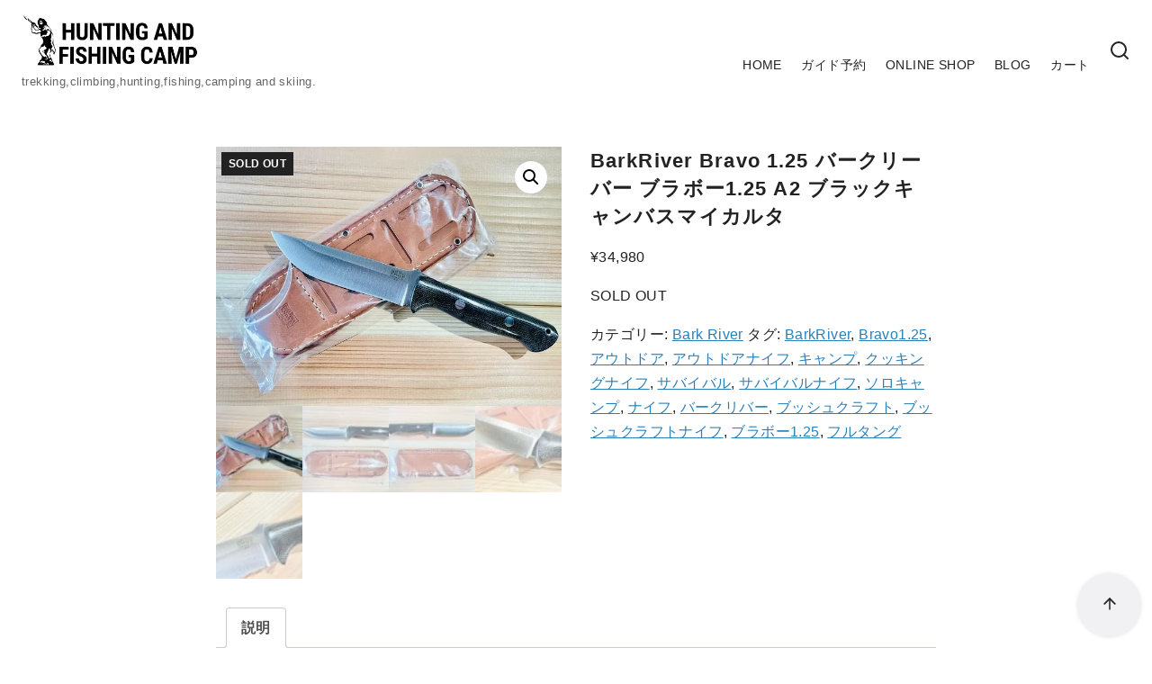

--- FILE ---
content_type: text/html; charset=UTF-8
request_url: https://huntingandfishingcamp.com/product/barkriverknives-bravo125-a2-black/
body_size: 28528
content:
<!DOCTYPE html>
<html dir="ltr" lang="ja" prefix="og: https://ogp.me/ns#">
<head>
<!-- wexal_pst_init.js does not exist -->
<!-- engagement_delay.js does not exist -->
<link rel="dns-prefetch" href="//pagead2.googlesyndication.com/">
<link rel="preconnect" href="//pagead2.googlesyndication.com/">
<link rel="dns-prefetch" href="//capi-automation.s3.us-east-2.amazonaws.com/">
<link rel="dns-prefetch" href="//www.facebook.com/">
<link rel="dns-prefetch" href="//code.typesquare.com/">
<link rel="dns-prefetch" href="//js.stripe.com/">
<link rel="dns-prefetch" href="//www.googletagmanager.com/">
<meta charset="UTF-8">
<meta name="viewport" content="width=device-width, initial-scale=1.0">
<meta http-equiv="X-UA-Compatible" content="IE=edge">
<meta name="format-detection" content="telephone=no"/>
<title>BarkRiver Bravo 1.25 バークリーバー ブラボー1.25 A2 ブラックキャンバスマイカルタ</title>
<!-- All in One SEO 4.9.3 - aioseo.com -->
<meta name="robots" content="max-snippet:-1, max-image-preview:large, max-video-preview:-1"/>
<meta name="google-site-verification" content="e1aBQ7vKq2qFoDSaVgZuxMKZtF8klV8lqHFAR8DWs_w"/>
<link rel="canonical" href="https://huntingandfishingcamp.com/product/barkriverknives-bravo125-a2-black/"/>
<meta name="generator" content="All in One SEO (AIOSEO) 4.9.3"/>
<meta property="og:locale" content="ja_JP"/>
<meta property="og:site_name" content="HUNTING AND FISHING CAMP – trekking,climbing,hunting,fishing,camping and skiing."/>
<meta property="og:type" content="article"/>
<meta property="og:title" content="BarkRiver Bravo 1.25 バークリーバー ブラボー1.25 A2 ブラックキャンバスマイカルタ"/>
<meta property="og:url" content="https://huntingandfishingcamp.com/product/barkriverknives-bravo125-a2-black/"/>
<meta property="og:image" content="https://huntingandfishingcamp.com/wp-content/uploads/2025/08/ae0cf1774f283feb5f2615546d4a64b3.png"/>
<meta property="og:image:secure_url" content="https://huntingandfishingcamp.com/wp-content/uploads/2025/08/ae0cf1774f283feb5f2615546d4a64b3.png"/>
<meta property="article:published_time" content="2021-09-24T09:00:08+00:00"/>
<meta property="article:modified_time" content="2022-08-29T02:21:17+00:00"/>
<meta property="article:publisher" content="https://www.facebook.com/Genshijin4"/>
<meta name="twitter:card" content="summary"/>
<meta name="twitter:site" content="@CampGenshijin"/>
<meta name="twitter:title" content="BarkRiver Bravo 1.25 バークリーバー ブラボー1.25 A2 ブラックキャンバスマイカルタ"/>
<meta name="twitter:image" content="https://huntingandfishingcamp.com/wp-content/uploads/2025/08/ae0cf1774f283feb5f2615546d4a64b3.png"/>
<script type="application/ld+json" class="aioseo-schema">
			{"@context":"https:\/\/schema.org","@graph":[{"@type":"BreadcrumbList","@id":"https:\/\/huntingandfishingcamp.com\/product\/barkriverknives-bravo125-a2-black\/#breadcrumblist","itemListElement":[{"@type":"ListItem","@id":"https:\/\/huntingandfishingcamp.com#listItem","position":1,"name":"\u30db\u30fc\u30e0","item":"https:\/\/huntingandfishingcamp.com","nextItem":{"@type":"ListItem","@id":"https:\/\/huntingandfishingcamp.com\/https-hfcamp-official-ec\/#listItem","name":"ONLINE SHOP"}},{"@type":"ListItem","@id":"https:\/\/huntingandfishingcamp.com\/https-hfcamp-official-ec\/#listItem","position":2,"name":"ONLINE SHOP","item":"https:\/\/huntingandfishingcamp.com\/https-hfcamp-official-ec\/","nextItem":{"@type":"ListItem","@id":"https:\/\/huntingandfishingcamp.com\/product-category\/bark-river\/#listItem","name":"Bark River"},"previousItem":{"@type":"ListItem","@id":"https:\/\/huntingandfishingcamp.com#listItem","name":"\u30db\u30fc\u30e0"}},{"@type":"ListItem","@id":"https:\/\/huntingandfishingcamp.com\/product-category\/bark-river\/#listItem","position":3,"name":"Bark River","item":"https:\/\/huntingandfishingcamp.com\/product-category\/bark-river\/","nextItem":{"@type":"ListItem","@id":"https:\/\/huntingandfishingcamp.com\/product\/barkriverknives-bravo125-a2-black\/#listItem","name":"BarkRiver Bravo 1.25 \u30d0\u30fc\u30af\u30ea\u30fc\u30d0\u30fc \u30d6\u30e9\u30dc\u30fc1.25 A2 \u30d6\u30e9\u30c3\u30af\u30ad\u30e3\u30f3\u30d0\u30b9\u30de\u30a4\u30ab\u30eb\u30bf"},"previousItem":{"@type":"ListItem","@id":"https:\/\/huntingandfishingcamp.com\/https-hfcamp-official-ec\/#listItem","name":"ONLINE SHOP"}},{"@type":"ListItem","@id":"https:\/\/huntingandfishingcamp.com\/product\/barkriverknives-bravo125-a2-black\/#listItem","position":4,"name":"BarkRiver Bravo 1.25 \u30d0\u30fc\u30af\u30ea\u30fc\u30d0\u30fc \u30d6\u30e9\u30dc\u30fc1.25 A2 \u30d6\u30e9\u30c3\u30af\u30ad\u30e3\u30f3\u30d0\u30b9\u30de\u30a4\u30ab\u30eb\u30bf","previousItem":{"@type":"ListItem","@id":"https:\/\/huntingandfishingcamp.com\/product-category\/bark-river\/#listItem","name":"Bark River"}}]},{"@type":"ItemPage","@id":"https:\/\/huntingandfishingcamp.com\/product\/barkriverknives-bravo125-a2-black\/#itempage","url":"https:\/\/huntingandfishingcamp.com\/product\/barkriverknives-bravo125-a2-black\/","name":"BarkRiver Bravo 1.25 \u30d0\u30fc\u30af\u30ea\u30fc\u30d0\u30fc \u30d6\u30e9\u30dc\u30fc1.25 A2 \u30d6\u30e9\u30c3\u30af\u30ad\u30e3\u30f3\u30d0\u30b9\u30de\u30a4\u30ab\u30eb\u30bf","inLanguage":"ja","isPartOf":{"@id":"https:\/\/huntingandfishingcamp.com\/#website"},"breadcrumb":{"@id":"https:\/\/huntingandfishingcamp.com\/product\/barkriverknives-bravo125-a2-black\/#breadcrumblist"},"image":{"@type":"ImageObject","url":"https:\/\/huntingandfishingcamp.com\/wp-content\/uploads\/2021\/09\/IMG_3310.jpeg","@id":"https:\/\/huntingandfishingcamp.com\/product\/barkriverknives-bravo125-a2-black\/#mainImage","width":640,"height":480},"primaryImageOfPage":{"@id":"https:\/\/huntingandfishingcamp.com\/product\/barkriverknives-bravo125-a2-black\/#mainImage"},"datePublished":"2021-09-24T18:00:08+09:00","dateModified":"2022-08-29T11:21:17+09:00"},{"@type":"Organization","@id":"https:\/\/huntingandfishingcamp.com\/#organization","name":"HUNTING AND FISHING CAMP","description":"trekking,climbing,hunting,fishing,camping and skiing.","url":"https:\/\/huntingandfishingcamp.com\/","logo":{"@type":"ImageObject","url":"https:\/\/huntingandfishingcamp.com\/wp-content\/uploads\/2020\/12\/32364052-337D-4E9D-B401-084BB9F50A0F_4_5005_c.jpeg","@id":"https:\/\/huntingandfishingcamp.com\/product\/barkriverknives-bravo125-a2-black\/#organizationLogo","width":120,"height":30},"image":{"@id":"https:\/\/huntingandfishingcamp.com\/product\/barkriverknives-bravo125-a2-black\/#organizationLogo"},"sameAs":["https:\/\/www.facebook.com\/Genshijin4","https:\/\/twitter.com\/CampGenshijin","https:\/\/www.instagram.com\/hunting_and_fishing_camp\/","https:\/\/www.youtube.com\/channel\/UCwHlABax-2ilLcJ537vXmfQ"]},{"@type":"WebSite","@id":"https:\/\/huntingandfishingcamp.com\/#website","url":"https:\/\/huntingandfishingcamp.com\/","name":"HUNTING AND FISHING CAMP","description":"trekking,climbing,hunting,fishing,camping and skiing.","inLanguage":"ja","publisher":{"@id":"https:\/\/huntingandfishingcamp.com\/#organization"}}]}
		</script>
<!-- All in One SEO -->
<!-- Google tag (gtag.js) consent mode dataLayer added by Site Kit -->
<script type="text/javascript" id="google_gtagjs-js-consent-mode-data-layer">
/* <![CDATA[ */
window.dataLayer = window.dataLayer || [];function gtag(){dataLayer.push(arguments);}
gtag('consent', 'default', {"ad_personalization":"denied","ad_storage":"denied","ad_user_data":"denied","analytics_storage":"denied","functionality_storage":"denied","security_storage":"denied","personalization_storage":"denied","region":["AT","BE","BG","CH","CY","CZ","DE","DK","EE","ES","FI","FR","GB","GR","HR","HU","IE","IS","IT","LI","LT","LU","LV","MT","NL","NO","PL","PT","RO","SE","SI","SK"],"wait_for_update":500});
window._googlesitekitConsentCategoryMap = {"statistics":["analytics_storage"],"marketing":["ad_storage","ad_user_data","ad_personalization"],"functional":["functionality_storage","security_storage"],"preferences":["personalization_storage"]};
window._googlesitekitConsents = {"ad_personalization":"denied","ad_storage":"denied","ad_user_data":"denied","analytics_storage":"denied","functionality_storage":"denied","security_storage":"denied","personalization_storage":"denied","region":["AT","BE","BG","CH","CY","CZ","DE","DK","EE","ES","FI","FR","GB","GR","HR","HU","IE","IS","IT","LI","LT","LU","LV","MT","NL","NO","PL","PT","RO","SE","SI","SK"],"wait_for_update":500};
/* ]]> */
</script>
<!-- Google タグ (gtag.js) の終了同意モード dataLayer が Site Kit によって追加されました -->
<link rel='dns-prefetch' href='//code.typesquare.com'/>
<link rel='dns-prefetch' href='//capi-automation.s3.us-east-2.amazonaws.com'/>
<link rel='dns-prefetch' href='//www.googletagmanager.com'/>
<link rel='dns-prefetch' href='//pagead2.googlesyndication.com'/>
<style id='wp-img-auto-sizes-contain-inline-css' type='text/css'>
img:is([sizes=auto i],[sizes^="auto," i]){contain-intrinsic-size:3000px 1500px}
/*# sourceURL=wp-img-auto-sizes-contain-inline-css */
</style>
<link rel='stylesheet' id='ystdtb-block-style-extension-css' href='https://huntingandfishingcamp.com/wp-content/plugins/ystandard-toolbox/css/blocks/extension/block.css?ver=1767569045' type='text/css' media='all'/>
<style id='wp-emoji-styles-inline-css' type='text/css'>

	img.wp-smiley, img.emoji {
		display: inline !important;
		border: none !important;
		box-shadow: none !important;
		height: 1em !important;
		width: 1em !important;
		margin: 0 0.07em !important;
		vertical-align: -0.1em !important;
		background: none !important;
		padding: 0 !important;
	}
/*# sourceURL=wp-emoji-styles-inline-css */
</style>
<style id='wp-block-library-inline-css' type='text/css'>
:root{--wp-block-synced-color:#7a00df;--wp-block-synced-color--rgb:122,0,223;--wp-bound-block-color:var(--wp-block-synced-color);--wp-editor-canvas-background:#ddd;--wp-admin-theme-color:#007cba;--wp-admin-theme-color--rgb:0,124,186;--wp-admin-theme-color-darker-10:#006ba1;--wp-admin-theme-color-darker-10--rgb:0,107,160.5;--wp-admin-theme-color-darker-20:#005a87;--wp-admin-theme-color-darker-20--rgb:0,90,135;--wp-admin-border-width-focus:2px}@media (min-resolution:192dpi){:root{--wp-admin-border-width-focus:1.5px}}.wp-element-button{cursor:pointer}:root .has-very-light-gray-background-color{background-color:#eee}:root .has-very-dark-gray-background-color{background-color:#313131}:root .has-very-light-gray-color{color:#eee}:root .has-very-dark-gray-color{color:#313131}:root .has-vivid-green-cyan-to-vivid-cyan-blue-gradient-background{background:linear-gradient(135deg,#00d084,#0693e3)}:root .has-purple-crush-gradient-background{background:linear-gradient(135deg,#34e2e4,#4721fb 50%,#ab1dfe)}:root .has-hazy-dawn-gradient-background{background:linear-gradient(135deg,#faaca8,#dad0ec)}:root .has-subdued-olive-gradient-background{background:linear-gradient(135deg,#fafae1,#67a671)}:root .has-atomic-cream-gradient-background{background:linear-gradient(135deg,#fdd79a,#004a59)}:root .has-nightshade-gradient-background{background:linear-gradient(135deg,#330968,#31cdcf)}:root .has-midnight-gradient-background{background:linear-gradient(135deg,#020381,#2874fc)}:root{--wp--preset--font-size--normal:16px;--wp--preset--font-size--huge:42px}.has-regular-font-size{font-size:1em}.has-larger-font-size{font-size:2.625em}.has-normal-font-size{font-size:var(--wp--preset--font-size--normal)}.has-huge-font-size{font-size:var(--wp--preset--font-size--huge)}.has-text-align-center{text-align:center}.has-text-align-left{text-align:left}.has-text-align-right{text-align:right}.has-fit-text{white-space:nowrap!important}#end-resizable-editor-section{display:none}.aligncenter{clear:both}.items-justified-left{justify-content:flex-start}.items-justified-center{justify-content:center}.items-justified-right{justify-content:flex-end}.items-justified-space-between{justify-content:space-between}.screen-reader-text{border:0;clip-path:inset(50%);height:1px;margin:-1px;overflow:hidden;padding:0;position:absolute;width:1px;word-wrap:normal!important}.screen-reader-text:focus{background-color:#ddd;clip-path:none;color:#444;display:block;font-size:1em;height:auto;left:5px;line-height:normal;padding:15px 23px 14px;text-decoration:none;top:5px;width:auto;z-index:100000}html :where(.has-border-color){border-style:solid}html :where([style*=border-top-color]){border-top-style:solid}html :where([style*=border-right-color]){border-right-style:solid}html :where([style*=border-bottom-color]){border-bottom-style:solid}html :where([style*=border-left-color]){border-left-style:solid}html :where([style*=border-width]){border-style:solid}html :where([style*=border-top-width]){border-top-style:solid}html :where([style*=border-right-width]){border-right-style:solid}html :where([style*=border-bottom-width]){border-bottom-style:solid}html :where([style*=border-left-width]){border-left-style:solid}html :where(img[class*=wp-image-]){height:auto;max-width:100%}:where(figure){margin:0 0 1em}html :where(.is-position-sticky){--wp-admin--admin-bar--position-offset:var(--wp-admin--admin-bar--height,0px)}@media screen and (max-width:600px){html :where(.is-position-sticky){--wp-admin--admin-bar--position-offset:0px}}

/*# sourceURL=wp-block-library-inline-css */
</style><link rel='stylesheet' id='wc-blocks-style-css' href='https://huntingandfishingcamp.com/wp-content/plugins/woocommerce/assets/client/blocks/wc-blocks.css?ver=wc-10.4.3' type='text/css' media='all'/>
<style id='global-styles-inline-css' type='text/css'>
:root{--wp--preset--aspect-ratio--square: 1;--wp--preset--aspect-ratio--4-3: 4/3;--wp--preset--aspect-ratio--3-4: 3/4;--wp--preset--aspect-ratio--3-2: 3/2;--wp--preset--aspect-ratio--2-3: 2/3;--wp--preset--aspect-ratio--16-9: 16/9;--wp--preset--aspect-ratio--9-16: 9/16;--wp--preset--color--black: #000000;--wp--preset--color--cyan-bluish-gray: #abb8c3;--wp--preset--color--white: #ffffff;--wp--preset--color--pale-pink: #f78da7;--wp--preset--color--vivid-red: #cf2e2e;--wp--preset--color--luminous-vivid-orange: #ff6900;--wp--preset--color--luminous-vivid-amber: #fcb900;--wp--preset--color--light-green-cyan: #7bdcb5;--wp--preset--color--vivid-green-cyan: #00d084;--wp--preset--color--pale-cyan-blue: #8ed1fc;--wp--preset--color--vivid-cyan-blue: #0693e3;--wp--preset--color--vivid-purple: #9b51e0;--wp--preset--color--ys-blue: #07689f;--wp--preset--color--ys-light-blue: #ceecfd;--wp--preset--color--ys-red: #ae3b43;--wp--preset--color--ys-light-red: #f2d9db;--wp--preset--color--ys-green: #007660;--wp--preset--color--ys-light-green: #c8eae4;--wp--preset--color--ys-yellow: #e29e21;--wp--preset--color--ys-light-yellow: #ffedcc;--wp--preset--color--ys-orange: #dc760a;--wp--preset--color--ys-light-orange: #fdebd8;--wp--preset--color--ys-purple: #711593;--wp--preset--color--ys-light-purple: #f6e3fd;--wp--preset--color--ys-gray: #656565;--wp--preset--color--ys-light-gray: #f1f1f3;--wp--preset--color--ys-black: #222222;--wp--preset--color--ys-white: #ffffff;--wp--preset--gradient--vivid-cyan-blue-to-vivid-purple: linear-gradient(135deg,rgb(6,147,227) 0%,rgb(155,81,224) 100%);--wp--preset--gradient--light-green-cyan-to-vivid-green-cyan: linear-gradient(135deg,rgb(122,220,180) 0%,rgb(0,208,130) 100%);--wp--preset--gradient--luminous-vivid-amber-to-luminous-vivid-orange: linear-gradient(135deg,rgb(252,185,0) 0%,rgb(255,105,0) 100%);--wp--preset--gradient--luminous-vivid-orange-to-vivid-red: linear-gradient(135deg,rgb(255,105,0) 0%,rgb(207,46,46) 100%);--wp--preset--gradient--very-light-gray-to-cyan-bluish-gray: linear-gradient(135deg,rgb(238,238,238) 0%,rgb(169,184,195) 100%);--wp--preset--gradient--cool-to-warm-spectrum: linear-gradient(135deg,rgb(74,234,220) 0%,rgb(151,120,209) 20%,rgb(207,42,186) 40%,rgb(238,44,130) 60%,rgb(251,105,98) 80%,rgb(254,248,76) 100%);--wp--preset--gradient--blush-light-purple: linear-gradient(135deg,rgb(255,206,236) 0%,rgb(152,150,240) 100%);--wp--preset--gradient--blush-bordeaux: linear-gradient(135deg,rgb(254,205,165) 0%,rgb(254,45,45) 50%,rgb(107,0,62) 100%);--wp--preset--gradient--luminous-dusk: linear-gradient(135deg,rgb(255,203,112) 0%,rgb(199,81,192) 50%,rgb(65,88,208) 100%);--wp--preset--gradient--pale-ocean: linear-gradient(135deg,rgb(255,245,203) 0%,rgb(182,227,212) 50%,rgb(51,167,181) 100%);--wp--preset--gradient--electric-grass: linear-gradient(135deg,rgb(202,248,128) 0%,rgb(113,206,126) 100%);--wp--preset--gradient--midnight: linear-gradient(135deg,rgb(2,3,129) 0%,rgb(40,116,252) 100%);--wp--preset--font-size--small: 14px;--wp--preset--font-size--medium: 18px;--wp--preset--font-size--large: 20px;--wp--preset--font-size--x-large: 22px;--wp--preset--font-size--x-small: 12px;--wp--preset--font-size--normal: 16px;--wp--preset--font-size--xx-large: 26px;--wp--preset--spacing--20: 0.44rem;--wp--preset--spacing--30: 0.67rem;--wp--preset--spacing--40: 1rem;--wp--preset--spacing--50: 1.5rem;--wp--preset--spacing--60: 2.25rem;--wp--preset--spacing--70: 3.38rem;--wp--preset--spacing--80: 5.06rem;--wp--preset--shadow--natural: 6px 6px 9px rgba(0, 0, 0, 0.2);--wp--preset--shadow--deep: 12px 12px 50px rgba(0, 0, 0, 0.4);--wp--preset--shadow--sharp: 6px 6px 0px rgba(0, 0, 0, 0.2);--wp--preset--shadow--outlined: 6px 6px 0px -3px rgb(255, 255, 255), 6px 6px rgb(0, 0, 0);--wp--preset--shadow--crisp: 6px 6px 0px rgb(0, 0, 0);}:root :where(.is-layout-flow) > :first-child{margin-block-start: 0;}:root :where(.is-layout-flow) > :last-child{margin-block-end: 0;}:root :where(.is-layout-flow) > *{margin-block-start: 24px;margin-block-end: 0;}:root :where(.is-layout-constrained) > :first-child{margin-block-start: 0;}:root :where(.is-layout-constrained) > :last-child{margin-block-end: 0;}:root :where(.is-layout-constrained) > *{margin-block-start: 24px;margin-block-end: 0;}:root :where(.is-layout-flex){gap: 24px;}:root :where(.is-layout-grid){gap: 24px;}body .is-layout-flex{display: flex;}.is-layout-flex{flex-wrap: wrap;align-items: center;}.is-layout-flex > :is(*, div){margin: 0;}body .is-layout-grid{display: grid;}.is-layout-grid > :is(*, div){margin: 0;}.has-black-color{color: var(--wp--preset--color--black) !important;}.has-cyan-bluish-gray-color{color: var(--wp--preset--color--cyan-bluish-gray) !important;}.has-white-color{color: var(--wp--preset--color--white) !important;}.has-pale-pink-color{color: var(--wp--preset--color--pale-pink) !important;}.has-vivid-red-color{color: var(--wp--preset--color--vivid-red) !important;}.has-luminous-vivid-orange-color{color: var(--wp--preset--color--luminous-vivid-orange) !important;}.has-luminous-vivid-amber-color{color: var(--wp--preset--color--luminous-vivid-amber) !important;}.has-light-green-cyan-color{color: var(--wp--preset--color--light-green-cyan) !important;}.has-vivid-green-cyan-color{color: var(--wp--preset--color--vivid-green-cyan) !important;}.has-pale-cyan-blue-color{color: var(--wp--preset--color--pale-cyan-blue) !important;}.has-vivid-cyan-blue-color{color: var(--wp--preset--color--vivid-cyan-blue) !important;}.has-vivid-purple-color{color: var(--wp--preset--color--vivid-purple) !important;}.has-ys-blue-color{color: var(--wp--preset--color--ys-blue) !important;}.has-ys-light-blue-color{color: var(--wp--preset--color--ys-light-blue) !important;}.has-ys-red-color{color: var(--wp--preset--color--ys-red) !important;}.has-ys-light-red-color{color: var(--wp--preset--color--ys-light-red) !important;}.has-ys-green-color{color: var(--wp--preset--color--ys-green) !important;}.has-ys-light-green-color{color: var(--wp--preset--color--ys-light-green) !important;}.has-ys-yellow-color{color: var(--wp--preset--color--ys-yellow) !important;}.has-ys-light-yellow-color{color: var(--wp--preset--color--ys-light-yellow) !important;}.has-ys-orange-color{color: var(--wp--preset--color--ys-orange) !important;}.has-ys-light-orange-color{color: var(--wp--preset--color--ys-light-orange) !important;}.has-ys-purple-color{color: var(--wp--preset--color--ys-purple) !important;}.has-ys-light-purple-color{color: var(--wp--preset--color--ys-light-purple) !important;}.has-ys-gray-color{color: var(--wp--preset--color--ys-gray) !important;}.has-ys-light-gray-color{color: var(--wp--preset--color--ys-light-gray) !important;}.has-ys-black-color{color: var(--wp--preset--color--ys-black) !important;}.has-ys-white-color{color: var(--wp--preset--color--ys-white) !important;}.has-black-background-color{background-color: var(--wp--preset--color--black) !important;}.has-cyan-bluish-gray-background-color{background-color: var(--wp--preset--color--cyan-bluish-gray) !important;}.has-white-background-color{background-color: var(--wp--preset--color--white) !important;}.has-pale-pink-background-color{background-color: var(--wp--preset--color--pale-pink) !important;}.has-vivid-red-background-color{background-color: var(--wp--preset--color--vivid-red) !important;}.has-luminous-vivid-orange-background-color{background-color: var(--wp--preset--color--luminous-vivid-orange) !important;}.has-luminous-vivid-amber-background-color{background-color: var(--wp--preset--color--luminous-vivid-amber) !important;}.has-light-green-cyan-background-color{background-color: var(--wp--preset--color--light-green-cyan) !important;}.has-vivid-green-cyan-background-color{background-color: var(--wp--preset--color--vivid-green-cyan) !important;}.has-pale-cyan-blue-background-color{background-color: var(--wp--preset--color--pale-cyan-blue) !important;}.has-vivid-cyan-blue-background-color{background-color: var(--wp--preset--color--vivid-cyan-blue) !important;}.has-vivid-purple-background-color{background-color: var(--wp--preset--color--vivid-purple) !important;}.has-ys-blue-background-color{background-color: var(--wp--preset--color--ys-blue) !important;}.has-ys-light-blue-background-color{background-color: var(--wp--preset--color--ys-light-blue) !important;}.has-ys-red-background-color{background-color: var(--wp--preset--color--ys-red) !important;}.has-ys-light-red-background-color{background-color: var(--wp--preset--color--ys-light-red) !important;}.has-ys-green-background-color{background-color: var(--wp--preset--color--ys-green) !important;}.has-ys-light-green-background-color{background-color: var(--wp--preset--color--ys-light-green) !important;}.has-ys-yellow-background-color{background-color: var(--wp--preset--color--ys-yellow) !important;}.has-ys-light-yellow-background-color{background-color: var(--wp--preset--color--ys-light-yellow) !important;}.has-ys-orange-background-color{background-color: var(--wp--preset--color--ys-orange) !important;}.has-ys-light-orange-background-color{background-color: var(--wp--preset--color--ys-light-orange) !important;}.has-ys-purple-background-color{background-color: var(--wp--preset--color--ys-purple) !important;}.has-ys-light-purple-background-color{background-color: var(--wp--preset--color--ys-light-purple) !important;}.has-ys-gray-background-color{background-color: var(--wp--preset--color--ys-gray) !important;}.has-ys-light-gray-background-color{background-color: var(--wp--preset--color--ys-light-gray) !important;}.has-ys-black-background-color{background-color: var(--wp--preset--color--ys-black) !important;}.has-ys-white-background-color{background-color: var(--wp--preset--color--ys-white) !important;}.has-black-border-color{border-color: var(--wp--preset--color--black) !important;}.has-cyan-bluish-gray-border-color{border-color: var(--wp--preset--color--cyan-bluish-gray) !important;}.has-white-border-color{border-color: var(--wp--preset--color--white) !important;}.has-pale-pink-border-color{border-color: var(--wp--preset--color--pale-pink) !important;}.has-vivid-red-border-color{border-color: var(--wp--preset--color--vivid-red) !important;}.has-luminous-vivid-orange-border-color{border-color: var(--wp--preset--color--luminous-vivid-orange) !important;}.has-luminous-vivid-amber-border-color{border-color: var(--wp--preset--color--luminous-vivid-amber) !important;}.has-light-green-cyan-border-color{border-color: var(--wp--preset--color--light-green-cyan) !important;}.has-vivid-green-cyan-border-color{border-color: var(--wp--preset--color--vivid-green-cyan) !important;}.has-pale-cyan-blue-border-color{border-color: var(--wp--preset--color--pale-cyan-blue) !important;}.has-vivid-cyan-blue-border-color{border-color: var(--wp--preset--color--vivid-cyan-blue) !important;}.has-vivid-purple-border-color{border-color: var(--wp--preset--color--vivid-purple) !important;}.has-ys-blue-border-color{border-color: var(--wp--preset--color--ys-blue) !important;}.has-ys-light-blue-border-color{border-color: var(--wp--preset--color--ys-light-blue) !important;}.has-ys-red-border-color{border-color: var(--wp--preset--color--ys-red) !important;}.has-ys-light-red-border-color{border-color: var(--wp--preset--color--ys-light-red) !important;}.has-ys-green-border-color{border-color: var(--wp--preset--color--ys-green) !important;}.has-ys-light-green-border-color{border-color: var(--wp--preset--color--ys-light-green) !important;}.has-ys-yellow-border-color{border-color: var(--wp--preset--color--ys-yellow) !important;}.has-ys-light-yellow-border-color{border-color: var(--wp--preset--color--ys-light-yellow) !important;}.has-ys-orange-border-color{border-color: var(--wp--preset--color--ys-orange) !important;}.has-ys-light-orange-border-color{border-color: var(--wp--preset--color--ys-light-orange) !important;}.has-ys-purple-border-color{border-color: var(--wp--preset--color--ys-purple) !important;}.has-ys-light-purple-border-color{border-color: var(--wp--preset--color--ys-light-purple) !important;}.has-ys-gray-border-color{border-color: var(--wp--preset--color--ys-gray) !important;}.has-ys-light-gray-border-color{border-color: var(--wp--preset--color--ys-light-gray) !important;}.has-ys-black-border-color{border-color: var(--wp--preset--color--ys-black) !important;}.has-ys-white-border-color{border-color: var(--wp--preset--color--ys-white) !important;}.has-vivid-cyan-blue-to-vivid-purple-gradient-background{background: var(--wp--preset--gradient--vivid-cyan-blue-to-vivid-purple) !important;}.has-light-green-cyan-to-vivid-green-cyan-gradient-background{background: var(--wp--preset--gradient--light-green-cyan-to-vivid-green-cyan) !important;}.has-luminous-vivid-amber-to-luminous-vivid-orange-gradient-background{background: var(--wp--preset--gradient--luminous-vivid-amber-to-luminous-vivid-orange) !important;}.has-luminous-vivid-orange-to-vivid-red-gradient-background{background: var(--wp--preset--gradient--luminous-vivid-orange-to-vivid-red) !important;}.has-very-light-gray-to-cyan-bluish-gray-gradient-background{background: var(--wp--preset--gradient--very-light-gray-to-cyan-bluish-gray) !important;}.has-cool-to-warm-spectrum-gradient-background{background: var(--wp--preset--gradient--cool-to-warm-spectrum) !important;}.has-blush-light-purple-gradient-background{background: var(--wp--preset--gradient--blush-light-purple) !important;}.has-blush-bordeaux-gradient-background{background: var(--wp--preset--gradient--blush-bordeaux) !important;}.has-luminous-dusk-gradient-background{background: var(--wp--preset--gradient--luminous-dusk) !important;}.has-pale-ocean-gradient-background{background: var(--wp--preset--gradient--pale-ocean) !important;}.has-electric-grass-gradient-background{background: var(--wp--preset--gradient--electric-grass) !important;}.has-midnight-gradient-background{background: var(--wp--preset--gradient--midnight) !important;}.has-small-font-size{font-size: var(--wp--preset--font-size--small) !important;}.has-medium-font-size{font-size: var(--wp--preset--font-size--medium) !important;}.has-large-font-size{font-size: var(--wp--preset--font-size--large) !important;}.has-x-large-font-size{font-size: var(--wp--preset--font-size--x-large) !important;}.has-x-small-font-size{font-size: var(--wp--preset--font-size--x-small) !important;}.has-normal-font-size{font-size: var(--wp--preset--font-size--normal) !important;}.has-xx-large-font-size{font-size: var(--wp--preset--font-size--xx-large) !important;}
/*# sourceURL=global-styles-inline-css */
</style>
<style id='ystdb-custom-button-block-responsive-inline-css' type='text/css'>
@media (min-width:1024px) {.ystdb-custom-button__link:where([style*="--ystdb--desktop--button--font-size"]){font-size:var(--ystdb--desktop--button--font-size) !important;}.ystdb-custom-button__link:where([style*="--ystdb--desktop--button--width"]){width:var(--ystdb--desktop--button--width) !important;}.ystdb-custom-button__link:where([style*="--ystdb--desktop--button--padding-top"]){padding-top:var(--ystdb--desktop--button--padding-top) !important;}.ystdb-custom-button__link:where([style*="--ystdb--desktop--button--padding-right"]){padding-right:var(--ystdb--desktop--button--padding-right) !important;}.ystdb-custom-button__link:where([style*="--ystdb--desktop--button--padding-bottom"]){padding-bottom:var(--ystdb--desktop--button--padding-bottom) !important;}.ystdb-custom-button__link:where([style*="--ystdb--desktop--button--padding-left"]){padding-left:var(--ystdb--desktop--button--padding-left) !important;}}@media (min-width:640px) AND (max-width:1023.9px) {.ystdb-custom-button__link:where([style*="--ystdb--tablet--button--font-size"]){font-size:var(--ystdb--tablet--button--font-size) !important;}.ystdb-custom-button__link:where([style*="--ystdb--tablet--button--width"]){width:var(--ystdb--tablet--button--width) !important;}.ystdb-custom-button__link:where([style*="--ystdb--tablet--button--padding-top"]){padding-top:var(--ystdb--tablet--button--padding-top) !important;}.ystdb-custom-button__link:where([style*="--ystdb--tablet--button--padding-right"]){padding-right:var(--ystdb--tablet--button--padding-right) !important;}.ystdb-custom-button__link:where([style*="--ystdb--tablet--button--padding-bottom"]){padding-bottom:var(--ystdb--tablet--button--padding-bottom) !important;}.ystdb-custom-button__link:where([style*="--ystdb--tablet--button--padding-left"]){padding-left:var(--ystdb--tablet--button--padding-left) !important;}}@media (max-width:639.9px) {.ystdb-custom-button__link:where([style*="--ystdb--mobile--button--font-size"]){font-size:var(--ystdb--mobile--button--font-size) !important;}.ystdb-custom-button__link:where([style*="--ystdb--mobile--button--width"]){width:var(--ystdb--mobile--button--width) !important;}.ystdb-custom-button__link:where([style*="--ystdb--mobile--button--padding-top"]){padding-top:var(--ystdb--mobile--button--padding-top) !important;}.ystdb-custom-button__link:where([style*="--ystdb--mobile--button--padding-right"]){padding-right:var(--ystdb--mobile--button--padding-right) !important;}.ystdb-custom-button__link:where([style*="--ystdb--mobile--button--padding-bottom"]){padding-bottom:var(--ystdb--mobile--button--padding-bottom) !important;}.ystdb-custom-button__link:where([style*="--ystdb--mobile--button--padding-left"]){padding-left:var(--ystdb--mobile--button--padding-left) !important;}}
/*# sourceURL=ystdb-custom-button-block-responsive-inline-css */
</style>
<style id='ystdb-custom-heading-block-responsive-inline-css' type='text/css'>
@media (min-width:1024px) {.ystdb-custom-heading:where([style*="--ystdb--desktop--heading--font-size"]){font-size:var(--ystdb--desktop--heading--font-size) !important;}}@media (min-width:640px) AND (max-width:1023.9px) {.ystdb-custom-heading:where([style*="--ystdb--tablet--heading--font-size"]){font-size:var(--ystdb--tablet--heading--font-size) !important;}}@media (max-width:639.9px) {.ystdb-custom-heading:where([style*="--ystdb--mobile--heading--font-size"]){font-size:var(--ystdb--mobile--heading--font-size) !important;}}
/*# sourceURL=ystdb-custom-heading-block-responsive-inline-css */
</style>
<style id='ystdb-svg-icon-block-responsive-inline-css' type='text/css'>
@media (min-width:1024px) {.ystdb-icon__wrap:where([style*="--ystdb--desktop--icon--font-size"]){font-size:var(--ystdb--desktop--icon--font-size) !important;}.ystdb-icon__wrap:where([style*="--ystdb--desktop--icon--width"]){width:var(--ystdb--desktop--icon--width) !important;}.ystdb-icon__wrap:where([style*="--ystdb--desktop--icon--height"]){height:var(--ystdb--desktop--icon--height) !important;}.ystdb-icon__wrap:where([style*="--ystdb--desktop--icon--padding-top"]){padding-top:var(--ystdb--desktop--icon--padding-top) !important;}.ystdb-icon__wrap:where([style*="--ystdb--desktop--icon--padding-right"]){padding-right:var(--ystdb--desktop--icon--padding-right) !important;}.ystdb-icon__wrap:where([style*="--ystdb--desktop--icon--padding-bottom"]){padding-bottom:var(--ystdb--desktop--icon--padding-bottom) !important;}.ystdb-icon__wrap:where([style*="--ystdb--desktop--icon--padding-left"]){padding-left:var(--ystdb--desktop--icon--padding-left) !important;}}@media (min-width:640px) AND (max-width:1023.9px) {.ystdb-icon__wrap:where([style*="--ystdb--tablet--icon--font-size"]){font-size:var(--ystdb--tablet--icon--font-size) !important;}.ystdb-icon__wrap:where([style*="--ystdb--tablet--icon--width"]){width:var(--ystdb--tablet--icon--width) !important;}.ystdb-icon__wrap:where([style*="--ystdb--tablet--icon--height"]){height:var(--ystdb--tablet--icon--height) !important;}.ystdb-icon__wrap:where([style*="--ystdb--tablet--icon--padding-top"]){padding-top:var(--ystdb--tablet--icon--padding-top) !important;}.ystdb-icon__wrap:where([style*="--ystdb--tablet--icon--padding-right"]){padding-right:var(--ystdb--tablet--icon--padding-right) !important;}.ystdb-icon__wrap:where([style*="--ystdb--tablet--icon--padding-bottom"]){padding-bottom:var(--ystdb--tablet--icon--padding-bottom) !important;}.ystdb-icon__wrap:where([style*="--ystdb--tablet--icon--padding-left"]){padding-left:var(--ystdb--tablet--icon--padding-left) !important;}}@media (max-width:639.9px) {.ystdb-icon__wrap:where([style*="--ystdb--mobile--icon--font-size"]){font-size:var(--ystdb--mobile--icon--font-size) !important;}.ystdb-icon__wrap:where([style*="--ystdb--mobile--icon--width"]){width:var(--ystdb--mobile--icon--width) !important;}.ystdb-icon__wrap:where([style*="--ystdb--mobile--icon--height"]){height:var(--ystdb--mobile--icon--height) !important;}.ystdb-icon__wrap:where([style*="--ystdb--mobile--icon--padding-top"]){padding-top:var(--ystdb--mobile--icon--padding-top) !important;}.ystdb-icon__wrap:where([style*="--ystdb--mobile--icon--padding-right"]){padding-right:var(--ystdb--mobile--icon--padding-right) !important;}.ystdb-icon__wrap:where([style*="--ystdb--mobile--icon--padding-bottom"]){padding-bottom:var(--ystdb--mobile--icon--padding-bottom) !important;}.ystdb-icon__wrap:where([style*="--ystdb--mobile--icon--padding-left"]){padding-left:var(--ystdb--mobile--icon--padding-left) !important;}}
/*# sourceURL=ystdb-svg-icon-block-responsive-inline-css */
</style>
<style id='ystdb-svg-icon-legacy-style-inline-css' type='text/css'>

		.ystdb-icon__wrap :where(.ys-icon) {vertical-align: baseline;}
		.ystdb-icon__wrap svg {vertical-align: -.25em;}
		
/*# sourceURL=ystdb-svg-icon-legacy-style-inline-css */
</style>
<style id='ystd-core/accordion-child-inline-css' type='text/css'>
.wp-block-accordion-item{overflow:hidden;border:1px solid #bdc3c7}.wp-block-accordion-item>*{padding:1rem}.wp-block-accordion-item .wp-block-accordion-heading{margin-bottom:0}.wp-block-accordion-heading+:where(.wp-block-accordion-panel){margin-top:0;border-top:1px solid #bdc3c7}.wp-block-accordion-heading__toggle:hover .wp-block-accordion-heading__toggle-title{text-decoration:none}
/*# sourceURL=https://huntingandfishingcamp.com/wp-content/themes/ystandard/css/block-styles/core__accordion/accordion.css */
</style>
<style id='ystd-core/archives-child-inline-css' type='text/css'>
.wp-block-archives,.wp-block-archives-list{margin-right:0;margin-left:0;padding:0;list-style:none}.wp-block-archives li,.wp-block-archives-list li{position:relative;border-bottom:1px solid var(--site-border-gray-light)}.wp-block-archives li:last-child,.wp-block-archives-list li:last-child{border-bottom:0}.wp-block-archives a,.wp-block-archives-list a{display:inline-block;padding:.75em .25em;color:currentColor;text-decoration:none}.wp-block-archives a:before,.wp-block-archives-list a:before{display:inline-block;width:.5em;height:.5em;margin-right:.75em;margin-bottom:.1em;transform:rotate(-45deg);border-right:1px solid;border-bottom:1px solid;content:"";transition:margin .3s}.wp-block-archives a:after,.wp-block-archives-list a:after{position:absolute;top:0;left:0;width:100%;height:100%;content:""}.wp-block-archives a:hover:before,.wp-block-archives-list a:hover:before{margin-right:1em}ul.wp-block-archives,ul.wp-block-archives-list{padding-left:0}
/*# sourceURL=https://huntingandfishingcamp.com/wp-content/themes/ystandard/css/block-styles/core__archives/archives.css */
</style>
<style id='ystd-core/button-child-inline-css' type='text/css'>
.wp-block-button,.wp-block-button__link{color:var(--ystd-button-text-color)}.wp-block-button__link{display:var(--ystd-button-display);padding:var(--ystd-button-padding);border-radius:var(--ystd-button-border-radius);background-color:var(--ystd-button-background-color);font-size:var(--ystd-button-font-size);text-decoration:none;transition:all .3s}.wp-block-button__link:hover{box-shadow:var(--ystd-button-box-shadow);color:var(--ystd-button-hover-text-color)}.wp-block-button__link svg{width:1.25em;height:1.25em}:where(.wp-block-button.is-style-outline){color:var(--ystd-button-background-color);--ystd-button-text-color:var(--ystd-button-background-color)}:where(.wp-block-button.is-style-outline) .wp-block-button__link{--ystd-button-border-color:currentColor;border:var(--ystd-button-border-width) var(--ystd-button-border-style) var(--ystd-button-border-color);background-color:initial;color:var(--ystd-button-background-color)}
/*# sourceURL=https://huntingandfishingcamp.com/wp-content/themes/ystandard/css/block-styles/core__button/button.css */
</style>
<style id='ystd-core/calendar-child-inline-css' type='text/css'>
.wp-calendar-table thead th{text-align:center}.wp-calendar-nav{display:flex;border-right:1px solid #e2e4e7;border-bottom:1px solid #e2e4e7;border-left:1px solid #e2e4e7}.wp-calendar-nav>*{padding:4px .5em}.wp-calendar-nav .pad{margin:0 auto}.wp-calendar-nav-prev{margin-right:auto}.wp-calendar-nav-next{margin-left:auto}
/*# sourceURL=https://huntingandfishingcamp.com/wp-content/themes/ystandard/css/block-styles/core__calendar/calendar.css */
</style>
<style id='ystd-core/categories-child-inline-css' type='text/css'>
ul.wp-block-categories__list{font-size:.9em}.wp-block-categories-list,.wp-block-categories__list{margin-right:0;margin-left:0;padding:0;list-style:none}.wp-block-categories-list li,.wp-block-categories__list li{position:relative;border-bottom:1px solid var(--site-border-gray-light)}.wp-block-categories-list li:last-child,.wp-block-categories__list li:last-child{border-bottom:0}.wp-block-categories-list a,.wp-block-categories__list a{display:inline-block;padding:.75em .25em;color:currentColor;text-decoration:none}.wp-block-categories-list a:before,.wp-block-categories__list a:before{display:inline-block;width:.5em;height:.5em;margin-right:.75em;margin-bottom:.1em;transform:rotate(-45deg);border-right:1px solid;border-bottom:1px solid;content:"";transition:margin .3s}.wp-block-categories-list a:after,.wp-block-categories__list a:after{position:absolute;top:0;left:0;width:100%;height:100%;content:""}.wp-block-categories-list a:hover:before,.wp-block-categories__list a:hover:before{margin-right:1em}.wp-block-categories-list .children,.wp-block-categories-list .sub-menu,.wp-block-categories__list .children,.wp-block-categories__list .sub-menu{padding-left:0;border-top:1px solid var(--site-border-gray-light);list-style:none}.wp-block-categories-list .children a,.wp-block-categories-list .sub-menu a,.wp-block-categories__list .children a,.wp-block-categories__list .sub-menu a{padding-left:2em;font-size:.9em}.wp-block-categories-list .children .children a,.wp-block-categories-list .sub-menu .children a,.wp-block-categories__list .children .children a,.wp-block-categories__list .sub-menu .children a{padding-left:3em;font-size:1em}.wp-block-categories-list>li>.wp-block-categories__list,.wp-block-categories__list>li>.wp-block-categories__list{border-top:1px solid var(--site-border-gray-light)}.wp-block-categories-list>li>.wp-block-categories__list a,.wp-block-categories__list>li>.wp-block-categories__list a{padding-left:2em;font-size:.9em}.wp-block-categories-list>li>.wp-block-categories__list>li>.wp-block-categories__list a,.wp-block-categories__list>li>.wp-block-categories__list>li>.wp-block-categories__list a{padding-left:3em;font-size:1em}
/*# sourceURL=https://huntingandfishingcamp.com/wp-content/themes/ystandard/css/block-styles/core__categories/categories.css */
</style>
<style id='ystd-core/code-child-inline-css' type='text/css'>
.wp-block-code{box-sizing:border-box;padding:1rem;overflow:auto;background-color:var(--site-bg-light-gray);line-height:1.4;font-family:var(--font-family-code)}.editor-styles-wrapper .wp-block-code{border:0;border-radius:0}
/*# sourceURL=https://huntingandfishingcamp.com/wp-content/themes/ystandard/css/block-styles/core__code/code.css */
</style>
<style id='ystd-core/column-child-inline-css' type='text/css'>
.wp-block-column{--ystd-column-item-gap:1em}.wp-block-column>*{margin-top:var(--ystd-column-item-gap);margin-bottom:0}.wp-block-column>:first-child{margin-top:0}
/*# sourceURL=https://huntingandfishingcamp.com/wp-content/themes/ystandard/css/block-styles/core__column/column.css */
</style>
<style id='ystd-core/columns-child-inline-css' type='text/css'>
.wp-block-columns.is-not-stacked-on-mobile>.wp-block-column:not(:first-child){margin:0}.wp-block-columns{gap:var(--ystd-block-gap)}
/*# sourceURL=https://huntingandfishingcamp.com/wp-content/themes/ystandard/css/block-styles/core__columns/columns.css */
</style>
<style id='ystd-core/cover-child-inline-css' type='text/css'>
.wp-block-cover+.wp-block-cover{margin-top:0}.wp-block-cover.wp-block{margin-bottom:0}.wp-block-cover .wp-block-cover__inner-container,.wp-block-cover-image .wp-block-cover__inner-container{width:100%}
/*# sourceURL=https://huntingandfishingcamp.com/wp-content/themes/ystandard/css/block-styles/core__cover/cover.css */
</style>
<style id='ystd-core/details-child-inline-css' type='text/css'>
.wp-block-details{--wp--style--block-gap:1em}
/*# sourceURL=https://huntingandfishingcamp.com/wp-content/themes/ystandard/css/block-styles/core__details/details.css */
</style>
<style id='ystd-core/embed-child-inline-css' type='text/css'>
.wp-embed-responsive .wp-block-embed.wp-block-embed-spotify .wp-block-embed__wrapper:before{padding-top:29.5%}.wp-embed-responsive .wp-embed-aspect-3-1 .wp-block-embed__wrapper:before{padding-top:33.33%}.wp-embed-responsive .wp-embed-aspect-2-1 .wp-block-embed__wrapper:before{padding-top:50%}
/*# sourceURL=https://huntingandfishingcamp.com/wp-content/themes/ystandard/css/block-styles/core__embed/embed.css */
</style>
<style id='ystd-core/file-child-inline-css' type='text/css'>
.wp-block-file{display:flex;flex-wrap:wrap;align-items:center;gap:.5em 1em}.wp-block-file a{display:inline-block;word-break:break-all}.wp-block-file .wp-block-file__button{display:var(--ystd-button-display);padding:var(--ystd-button-padding);border-radius:var(--ystd-button-border-radius);background-color:var(--ystd-button-background-color);color:var(--ystd-button-text-color);font-size:var(--ystd-button-font-size);text-decoration:none}.wp-block-file .wp-block-file__button:hover{box-shadow:4px 4px 8px rgba(0,0,0,.15)}.wp-block-file *+a.wp-block-file__button{margin-right:0;margin-left:0}.wp-block-file .wp-block-file__button,.wp-block-file a.wp-block-file__button:active,.wp-block-file a.wp-block-file__button:focus,.wp-block-file a.wp-block-file__button:hover,.wp-block-file a.wp-block-file__button:visited{background-color:var(--ystd-button-background-color);color:var(--ystd-button-text-color)}.wp-block-file .wp-block-file__content-wrapper{display:flex;flex-wrap:wrap;align-items:center;gap:.5em 1em}.wp-block-file .wp-block-file__button-richtext-wrapper{margin-left:0}
/*# sourceURL=https://huntingandfishingcamp.com/wp-content/themes/ystandard/css/block-styles/core__file/file.css */
</style>
<style id='ystd-core/gallery-child-inline-css' type='text/css'>
@media (max-width:599px){.wp-block-gallery.is-style-stacked-on-mobile.has-nested-images figure.wp-block-image:not(#individual-image){width:100%}}.blocks-gallery-grid,.wp-block-gallery{display:flex;flex-wrap:wrap}.blocks-gallery-grid.has-background,.wp-block-gallery.has-background{padding:.5em}.blocks-gallery-grid .blocks-gallery-caption,.wp-block-gallery .blocks-gallery-caption{width:100%;padding-top:0;font-style:normal;font-size:.8em}body:not(.has-sidebar) .wp-block-gallery.alignwide{padding-right:0;padding-left:0}
/*# sourceURL=https://huntingandfishingcamp.com/wp-content/themes/ystandard/css/block-styles/core__gallery/gallery.css */
</style>
<style id='ystd-core/group-child-inline-css' type='text/css'>
.wp-block-group.has-background{padding-top:1.5em;padding-bottom:1.5em}.wp-block-group.has-background:not(.alignfull):not(.alignwide){padding-right:1.5em;padding-left:1.5em}.wp-block-group.alignfull+.wp-block-group.alignfull{margin-top:0}.wp-block-group>*,.wp-block-group__inner-container>*{margin-top:0;margin-bottom:0}.wp-block-group>*+*,.wp-block-group__inner-container>*+*{margin-top:var(--ystd-layout-gap)}
/*# sourceURL=https://huntingandfishingcamp.com/wp-content/themes/ystandard/css/block-styles/core__group/group.css */
</style>
<style id='ystd-core/image-child-inline-css' type='text/css'>
.wp-block-image{margin-bottom:0}.wp-block-image figcaption{margin:0;padding:0 .5em .5em;font-style:normal;font-size:.8em}.wp-block-image.alignfull img{display:block}.wp-block-image.alignfull+.wp-block-image.alignfull{margin-top:0}@media (min-width:1px){.has-sidebar .site-content .wp-block-image.alignfull,.has-sidebar .site-content .wp-block-image.alignwide,body .wp-block-image.alignfull,body .wp-block-image.alignwide{padding-right:0;padding-left:0}}
/*# sourceURL=https://huntingandfishingcamp.com/wp-content/themes/ystandard/css/block-styles/core__image/image.css */
</style>
<style id='ystd-core/latest-comments-child-inline-css' type='text/css'>
.wp-block-latest-comments{margin-left:0;padding-left:0;list-style:none}.wp-block-latest-comments .wp-block-latest-comments__comment{line-height:1.5}.wp-block-latest-comments__comment{display:flex;align-items:flex-start;margin-top:2em}.wp-block-latest-comments__comment:first-child{margin-top:1em}.wp-block-latest-comments__comment article{flex-grow:1}.wp-block-latest-comments__comment{padding:1em;border:1px solid #eeeeee}.wp-block-latest-comments__comment .wp-block-latest-comments__comment-excerpt>*{margin:1em 0 0}.wp-block-latest-comments__comment .wp-block-latest-comments__comment-excerpt>:first-child{margin-top:0}.wp-block-latest-comments__comment-avatar{min-width:42px;margin-right:1em;border-radius:50%}.wp-block-latest-comments__comment-author{color:#222222;font-style:normal}.wp-block-latest-comments__comment-date{margin-left:.5em;font-size:.8em}.wp-block-latest-comments__comment-excerpt{margin-top:.5em;padding-top:.5em;border-top:1px solid #eeeeee}.has-avatars .wp-block-latest-comments__comment .wp-block-latest-comments__comment-excerpt,.has-avatars .wp-block-latest-comments__comment .wp-block-latest-comments__comment-meta{margin-left:0}
/*# sourceURL=https://huntingandfishingcamp.com/wp-content/themes/ystandard/css/block-styles/core__latest-comments/latest-comments.css */
</style>
<style id='ystd-core/latest-posts-child-inline-css' type='text/css'>
.wp-block-latest-posts.wp-block-latest-posts__list{padding:0}.wp-block-latest-posts.wp-block-latest-posts__list a{text-decoration:none}.wp-block-latest-posts.wp-block-latest-posts__list li{padding:.5em 0;overflow:hidden;border-bottom:1px solid #eeeeee}.wp-block-latest-posts.wp-block-latest-posts__list time{margin-top:.25em}.wp-block-latest-posts.wp-block-latest-posts__list .wp-block-latest-posts__post-excerpt{margin-top:.25em;overflow:hidden;color:#656565;font-size:.8em;line-height:1.5}.wp-block-latest-posts.wp-block-latest-posts__list .wp-block-latest-posts__featured-image{margin-top:1em;margin-bottom:.5em}.wp-block-latest-posts.wp-block-latest-posts__list.has-dates.is-one-line li{display:flex;align-items:flex-start}.wp-block-latest-posts.wp-block-latest-posts__list.has-dates.is-one-line time{order:1;margin-top:.25em;margin-right:1em}.wp-block-latest-posts.wp-block-latest-posts__list.has-dates.is-one-line a{flex-grow:1;order:2}.wp-block-latest-posts.wp-block-latest-posts__list.has-dates.is-one-line .wp-block-latest-posts__post-excerpt{order:3;max-width:30%;margin:0 0 0 .5em}.wp-block-latest-posts.wp-block-latest-posts__list.is-grid .wp-block-latest-posts__featured-image{margin-top:0}.wp-block-latest-posts.wp-block-latest-posts__list.is-grid a{display:block;color:currentColor;font-weight:700;line-height:1.4}.wp-block-latest-posts.wp-block-latest-posts__list .wp-block-latest-posts__featured-image.alignleft+a,.wp-block-latest-posts.wp-block-latest-posts__list .wp-block-latest-posts__featured-image.alignright+a{display:block;margin-top:1em}
/*# sourceURL=https://huntingandfishingcamp.com/wp-content/themes/ystandard/css/block-styles/core__latest-posts/latest-posts.css */
</style>
<style id='ystd-core/media-text-child-inline-css' type='text/css'>
.wp-block-media-text .wp-block-media-text__content{padding:1em}@media (min-width:600px){.wp-block-media-text .wp-block-media-text__content{padding:0 2em}}.wp-block-media-text:not(.has-media-on-the-right) .wp-block-media-text__content{padding-right:0}.wp-block-media-text.has-media-on-the-right .wp-block-media-text__content{padding-left:0}.wp-block-media-text.has-background .wp-block-media-text__content{padding:1em}@media (min-width:600px){.wp-block-media-text.has-background .wp-block-media-text__content{padding:1em 2em}}.wp-block-media-text+.wp-block-media-text{margin-top:0}@media (max-width:600px){.wp-block-media-text.is-stacked-on-mobile.has-media-on-the-right .wp-block-media-text__media{grid-row:1;grid-column:1}.wp-block-media-text.is-stacked-on-mobile.has-media-on-the-right .wp-block-media-text__content{grid-row:2;grid-column:1}.wp-block-media-text.is-stacked-on-mobile:not(.has-background) .wp-block-media-text__content{padding:1em 0}}.wp-block-media-text__content{--ystd-media-text-item-gap:1em}.wp-block-media-text__content>*{margin-top:var(--ystd-media-text-item-gap);margin-bottom:0}.wp-block-media-text__content>:first-child{margin-top:0}
/*# sourceURL=https://huntingandfishingcamp.com/wp-content/themes/ystandard/css/block-styles/core__media-text/media-text.css */
</style>
<style id='ystd-core/paragraph-child-inline-css' type='text/css'>
body p.has-background{padding:1em 1.5em}body .has-drop-cap:not(:focus):first-letter{margin-right:.05em;font-weight:400;font-size:3em;line-height:1;text-transform:uppercase;vertical-align:1em}
/*# sourceURL=https://huntingandfishingcamp.com/wp-content/themes/ystandard/css/block-styles/core__paragraph/paragraph.css */
</style>
<style id='ystd-core/pullquote-child-inline-css' type='text/css'>
.wp-block-pullquote blockquote{border:0;background:none}.wp-block-pullquote blockquote:before{content:""}.wp-block-pullquote cite{font-style:normal}.wp-block-pullquote cite:before{display:none}
/*# sourceURL=https://huntingandfishingcamp.com/wp-content/themes/ystandard/css/block-styles/core__pullquote/pullquote.css */
</style>
<style id='ystd-core/quote-child-inline-css' type='text/css'>
@charset "UTF-8";.wp-block-quote.is-large,.wp-block-quote.is-style-large{margin-top:1.5em;padding:1.5em 1em 1.5em 2.5em}.wp-block-quote.is-style-plain{border:0}.wp-block-quote{position:relative;padding:1.5em 1em 1.5em 2.5em;border:0;border-left:1px solid var(--site-border-gray);background-color:rgba(241,241,243,.5);font-size:.95em}.wp-block-quote:before{position:absolute;top:.5rem;left:.5rem;content:"“";font-size:4em;line-height:1;font-family:sans-serif;opacity:.08}
/*# sourceURL=https://huntingandfishingcamp.com/wp-content/themes/ystandard/css/block-styles/core__quote/quote.css */
</style>
<style id='ystd-core/search-child-inline-css' type='text/css'>
.wp-block-search .wp-block-search__label{font-weight:400;font-size:.9em}.wp-block-search .wp-block-search__input{width:auto;max-width:none;border:1px solid var(--form-border-gray);border-radius:0}.wp-block-search .wp-block-search__button{-webkit-appearance:none;padding:.5em 1em;border:1px solid var(--form-border-gray);border-radius:0;background-color:initial;color:var(--form-text);font-size:.8em;line-height:1}.wp-block-search .wp-block-search__button:hover{box-shadow:none}.wp-block-search .wp-block-search__button.has-icon{padding-top:0;padding-bottom:0;font-size:1em}.wp-block-search .wp-block-search__button.has-icon svg{display:block;fill:currentColor;vertical-align:middle}.wp-block-search.wp-block-search__button-inside .wp-block-search__inside-wrapper{border:0}.wp-block-search.wp-block-search__button-inside .wp-block-search__inside-wrapper .wp-block-search__input{padding:.5em;border:1px solid var(--form-border-gray)}.wp-block-search.wp-block-search__button-inside .wp-block-search__inside-wrapper .wp-block-search__button{margin-left:0;padding:.5em 1em;border-left:0}.wp-block-search.wp-block-search__button-inside .wp-block-search__inside-wrapper .wp-block-search__button.has-icon{padding-top:.25em;padding-bottom:.25em}
/*# sourceURL=https://huntingandfishingcamp.com/wp-content/themes/ystandard/css/block-styles/core__search/search.css */
</style>
<style id='ystd-core/separator-child-inline-css' type='text/css'>
.wp-block-separator{width:100px;padding:0;clear:both;border-top:1px solid;border-bottom:1px solid;opacity:.8}.wp-block-separator.has-background:not(.is-style-dots){height:0;border-bottom:1px solid}.wp-block-separator.is-style-dots{width:auto;border:0}.wp-block-separator.is-style-dots:before{font-weight:700;font-size:1.8em;line-height:1}.wp-block-separator.is-style-wide{width:auto;border-top-width:1px;border-bottom-width:1px}
/*# sourceURL=https://huntingandfishingcamp.com/wp-content/themes/ystandard/css/block-styles/core__separator/separator.css */
</style>
<style id='ystd-core/spacer-child-inline-css' type='text/css'>
.entry-content .wp-block-spacer,.wp-block-spacer{margin-top:0;margin-bottom:0}.entry-content .wp-block-spacer+*,.wp-block-spacer+*{margin-top:0}
/*# sourceURL=https://huntingandfishingcamp.com/wp-content/themes/ystandard/css/block-styles/core__spacer/spacer.css */
</style>
<style id='ystd-core/table-child-inline-css' type='text/css'>
.wp-block-table thead{border-bottom:0}.wp-block-table tfoot{border-top:0}.wp-block-table.is-style-stripes table,.wp-block-table.is-style-stripes tr{border-color:transparent}
/*# sourceURL=https://huntingandfishingcamp.com/wp-content/themes/ystandard/css/block-styles/core__table/table.css */
</style>
<style id='ystd-core/tag-cloud-child-inline-css' type='text/css'>
.wp-block-tag-cloud{display:flex;flex-wrap:wrap;gap:.5em;color:var(--tagcloud-text);font-size:.8em}.wp-block-tag-cloud a{display:block;margin:0;padding:.25em 1em;background-color:var(--tagcloud-bg);color:currentColor;letter-spacing:.025em;text-decoration:none}.wp-block-tag-cloud a:before{margin-right:.25em;content:var(--tagcloud-icon);font-family:SFMono-Regular,Menlo,Monaco,Consolas,monospace}.wp-block-tag-cloud a:hover{opacity:.8}.wp-block-tag-cloud.alignleft,.wp-block-tag-cloud.alignright{margin-right:0;margin-left:0;float:none}.wp-block-tag-cloud.alignleft{justify-content:flex-start}.wp-block-tag-cloud.aligncenter{justify-content:center}.wp-block-tag-cloud.alignright{justify-content:flex-end}.wp-block-tag-cloud.is-style-outline a{padding:.25em 1em;border-color:currentColor;background:transparent}
/*# sourceURL=https://huntingandfishingcamp.com/wp-content/themes/ystandard/css/block-styles/core__tag-cloud/tag-cloud.css */
</style>
<style id='ystd-core/verse-child-inline-css' type='text/css'>
.wp-block-verse{padding:0;background-color:initial}
/*# sourceURL=https://huntingandfishingcamp.com/wp-content/themes/ystandard/css/block-styles/core__verse/verse.css */
</style>
<style id='ystd-core/video-child-inline-css' type='text/css'>
@media (min-width:1025px){body:not(.has-sidebar) .wp-block-video.alignfull{padding-right:0;padding-left:0}body:not(.has-sidebar) .wp-block-video.alignfull video{display:block;width:100%}}
/*# sourceURL=https://huntingandfishingcamp.com/wp-content/themes/ystandard/css/block-styles/core__video/video.css */
</style>
<link rel='stylesheet' id='wcsob-css' href='https://huntingandfishingcamp.com/wp-content/plugins/sold-out-badge-for-woocommerce//style.css?ver=6.9' type='text/css' media='all'/>
<style id='wcsob-inline-css' type='text/css'>
.wcsob_soldout { color: #ffffff;background: #222222;font-size: 12px;padding-top: 3px;padding-right: 8px;padding-bottom: 3px;padding-left: 8px;font-weight: bold;width: auto;height: auto;border-radius: 0px;z-index: 9999;text-align: center;position: absolute;top: 6px;right: auto;bottom: auto;left: 6px; }.single-product .wcsob_soldout { top: 6px;right: auto;bottom: auto;left: 6px; }
/*# sourceURL=wcsob-inline-css */
</style>
<link rel='stylesheet' id='photoswipe-css' href='https://huntingandfishingcamp.com/wp-content/plugins/woocommerce/assets/css/photoswipe/photoswipe.min.css?ver=10.4.3' type='text/css' media='all'/>
<link rel='stylesheet' id='photoswipe-default-skin-css' href='https://huntingandfishingcamp.com/wp-content/plugins/woocommerce/assets/css/photoswipe/default-skin/default-skin.min.css?ver=10.4.3' type='text/css' media='all'/>
<link rel='stylesheet' id='woocommerce-layout-css' href='https://huntingandfishingcamp.com/wp-content/plugins/woocommerce/assets/css/woocommerce-layout.css?ver=10.4.3' type='text/css' media='all'/>
<link rel='stylesheet' id='woocommerce-smallscreen-css' href='https://huntingandfishingcamp.com/wp-content/plugins/woocommerce/assets/css/woocommerce-smallscreen.css?ver=10.4.3' type='text/css' media='only screen and (max-width: 768px)'/>
<link rel='stylesheet' id='woocommerce-general-css' href='https://huntingandfishingcamp.com/wp-content/plugins/woocommerce/assets/css/woocommerce.css?ver=10.4.3' type='text/css' media='all'/>
<style id='woocommerce-inline-inline-css' type='text/css'>
.woocommerce form .form-row .required { visibility: visible; }
/*# sourceURL=woocommerce-inline-inline-css */
</style>
<link rel='stylesheet' id='yyi_rinker_stylesheet-css' href='https://huntingandfishingcamp.com/wp-content/plugins/yyi-rinker/css/style.css?v=1.11.1&#038;ver=6.9' type='text/css' media='all'/>
<link rel='stylesheet' id='ystandard-css' href='https://huntingandfishingcamp.com/wp-content/themes/ystandard/css/ystandard.css?ver=1765151555' type='text/css' media='all'/>
<style id='ystandard-custom-properties-inline-css' type='text/css'>
:root{ --breadcrumbs-text: #656565;--footer-bg: #f1f1f3;--footer-text-gray: #a7a7a7;--footer-text: #222222;--sub-footer-bg: #f1f1f3;--sub-footer-text: #222222;--mobile-footer-bg: rgb(255,255,255,0.95);--mobile-footer-text: #222222;--site-cover: #ffffff;--header-bg: #ffffff;--header-text: #222222;--header-dscr: #656565;--header-shadow: none;--fixed-sidebar-top: 2em;--info-bar-bg: #f1f1f3;--info-bar-text: #222222;--mobile-nav-bg: #000000;--mobile-nav-text: #ffffff;--mobile-nav-open: #222222;--mobile-nav-close: #ffffff;--global-nav-bold: normal;--global-nav-margin: 1.5em;--font-family: "Helvetica neue", Arial, "Hiragino Sans", "Hiragino Kaku Gothic ProN", Meiryo, sans-serif; }
body { --wp--preset--font-size--x-small: 12px;--wp--preset--font-size--small: 14px;--wp--preset--font-size--normal: 16px;--wp--preset--font-size--medium: 18px;--wp--preset--font-size--large: 20px;--wp--preset--font-size--x-large: 22px;--wp--preset--font-size--xx-large: 26px; }
/*# sourceURL=ystandard-custom-properties-inline-css */
</style>
<style id='ystandard-custom-inline-inline-css' type='text/css'>
@font-face {font-family:'ys-icon-font';src:url('https://huntingandfishingcamp.com/wp-content/plugins/ystandard-toolbox/assets/icon-fonts/ys-icon-font/ys-icon-font.ttf?subg4m') format('truetype'),url('https://huntingandfishingcamp.com/wp-content/plugins/ystandard-toolbox/assets/icon-fonts/ys-icon-font/ys-icon-font.woff?subg4m') format('woff'),url('https://huntingandfishingcamp.com/wp-content/plugins/ystandard-toolbox/assets/icon-fonts/ys-icon-font/ys-icon-font.svg?subg4m#ys-icon-font') format('svg');font-weight:normal;font-style:normal;font-display:block;} .has-ys-blue-icon-font-color, .has-icon-font-color.has-ys-blue-icon-font-color{--icon-font-color:#07689f;} .has-ys-light-blue-icon-font-color, .has-icon-font-color.has-ys-light-blue-icon-font-color{--icon-font-color:#ceecfd;} .has-ys-red-icon-font-color, .has-icon-font-color.has-ys-red-icon-font-color{--icon-font-color:#ae3b43;} .has-ys-light-red-icon-font-color, .has-icon-font-color.has-ys-light-red-icon-font-color{--icon-font-color:#f2d9db;} .has-ys-green-icon-font-color, .has-icon-font-color.has-ys-green-icon-font-color{--icon-font-color:#007660;} .has-ys-light-green-icon-font-color, .has-icon-font-color.has-ys-light-green-icon-font-color{--icon-font-color:#c8eae4;} .has-ys-yellow-icon-font-color, .has-icon-font-color.has-ys-yellow-icon-font-color{--icon-font-color:#e29e21;} .has-ys-light-yellow-icon-font-color, .has-icon-font-color.has-ys-light-yellow-icon-font-color{--icon-font-color:#ffedcc;} .has-ys-orange-icon-font-color, .has-icon-font-color.has-ys-orange-icon-font-color{--icon-font-color:#dc760a;} .has-ys-light-orange-icon-font-color, .has-icon-font-color.has-ys-light-orange-icon-font-color{--icon-font-color:#fdebd8;} .has-ys-purple-icon-font-color, .has-icon-font-color.has-ys-purple-icon-font-color{--icon-font-color:#711593;} .has-ys-light-purple-icon-font-color, .has-icon-font-color.has-ys-light-purple-icon-font-color{--icon-font-color:#f6e3fd;} .has-ys-gray-icon-font-color, .has-icon-font-color.has-ys-gray-icon-font-color{--icon-font-color:#656565;} .has-ys-light-gray-icon-font-color, .has-icon-font-color.has-ys-light-gray-icon-font-color{--icon-font-color:#f1f1f3;} .has-ys-black-icon-font-color, .has-icon-font-color.has-ys-black-icon-font-color{--icon-font-color:#222222;} .has-ys-white-icon-font-color, .has-icon-font-color.has-ys-white-icon-font-color{--icon-font-color:#ffffff;}#back-to-top {-webkit-appearance:none;appearance:none;position:fixed;right:5vh;bottom:5vh;margin:0;padding:0;border:0;outline:none;background:none;cursor:pointer;z-index:var(--z-index-back-to-top);}#back-to-top:hover{box-shadow:none;}.back-to-top__content {display:block;padding:.75em;box-shadow:0 0 4px #0000001a;line-height:1;white-space:nowrap;background-color:#f1f1f3;border-radius:100px;color:#222222;}.is-square .back-to-top__content {display:flex;justify-content:center;align-items:center;width:100%;height:100%;}.back-to-top__content > * {margin:0;}@media (min-width:769px) {#back-to-top {bottom:5vh;right:5vh;}}.site-title img{width:150px;}@media (min-width:769px) {.site-title img{width:200px;}}.info-bar {padding:0.5em 0;text-align:center;line-height:1.3;font-size:0.8em;} @media (min-width:600px) {.info-bar {font-size:1rem;}} .info-bar.has-link:hover {opacity:0.8;} .info-bar a {color:currentColor;} .info-bar__link {display:block;color:currentColor;} .info-bar {background-color:var(--info-bar-bg);color:var(--info-bar-text);} .info-bar__text{font-weight:700;}@media (max-width:768px){.global-nav{display:block;visibility:hidden;position:fixed;top:0;right:0;bottom:0;left:0;padding:var(--mobile-nav-container-padding) 2em 2em;overflow:auto;background-color:var(--mobile-nav-bg);opacity:0;transition:all .3s}.global-nav__container{height:auto;max-height:none;margin-right:auto;margin-left:auto;padding:0 .5em}.global-nav__container a{color:var(--mobile-nav-text)}.global-nav__container .global-nav__dscr{display:none}.global-nav__container .ys-icon{display:inline-block}.global-nav__container .global-nav__menu,.global-nav__container .global-nav__search{max-width:var(--mobile-global-nav-width);margin-right:auto;margin-left:auto}.global-nav__search{display:block;z-index:0;position:relative;margin:0 0 1em;border:1px solid var(--mobile-nav-text);background-color:var(--mobile-nav-bg)}.global-nav__search.is-open{visibility:visible;opacity:1}.global-nav__search .search-form{width:auto;border:0;font-size:1em}.global-nav__search.is-active{opacity:1}.global-nav__search .search-form{color:var(--mobile-nav-text)}.global-nav__search-button,.global-nav__search-close{display:none}.global-nav__menu{display:block;height:auto}.global-nav__menu .sub-menu{z-index:0;position:relative;top:0;margin-left:1em;white-space:normal}.global-nav__menu.is-open .sub-menu{visibility:visible;opacity:1}.global-nav__menu>.menu-item{margin-top:.5em;margin-left:0;text-align:left}.global-nav__menu>.menu-item>a{display:block;height:auto;padding:.5em 0}.global-nav__menu>.menu-item>a:after{display:none}.global-nav__menu>.menu-item:last-child .sub-menu{right:unset;left:0}.global-nav__menu .menu-item-has-children a:focus+.sub-menu,.global-nav__menu .menu-item-has-children:hover .sub-menu{background-color:initial}.global-nav__toggle{display:block;cursor:pointer}.is-amp .global-nav{display:none}.is-amp .global-nav__menu .sub-menu{visibility:visible;opacity:1}.site-header button{color:var(--mobile-nav-open)}}.woocommerce-products-header .woocommerce-products-header__title {margin-top:0;}
/*# sourceURL=ystandard-custom-inline-inline-css */
</style>
<link rel='stylesheet' id='ys-blocks-css' href='https://huntingandfishingcamp.com/wp-content/themes/ystandard/css/blocks.css?ver=1765151555' type='text/css' media='all'/>
<style id='ys-blocks-inline-css' type='text/css'>
.ystd .has-ys-blue-color,.ystd .has-text-color.has-ys-blue-color,.ystd .has-inline-color.has-ys-blue-color{color:#07689f;} .ystd .has-ys-blue-color:hover,.ystd .has-text-color.has-ys-blue-color:hover,.ystd .has-inline-color.has-ys-blue-color:hover{color:#07689f;} .ystd .has-ys-blue-background-color,.ystd .has-background.has-ys-blue-background-color{background-color:#07689f;} .ystd .has-ys-blue-border-color,.ystd .has-border.has-ys-blue-border-color{border-color:#07689f;} .ystd .has-ys-blue-fill,.ystd .has-fill-color.has-ys-blue-fill{fill:#07689f;} .ystd .has-ys-light-blue-color,.ystd .has-text-color.has-ys-light-blue-color,.ystd .has-inline-color.has-ys-light-blue-color{color:#ceecfd;} .ystd .has-ys-light-blue-color:hover,.ystd .has-text-color.has-ys-light-blue-color:hover,.ystd .has-inline-color.has-ys-light-blue-color:hover{color:#ceecfd;} .ystd .has-ys-light-blue-background-color,.ystd .has-background.has-ys-light-blue-background-color{background-color:#ceecfd;} .ystd .has-ys-light-blue-border-color,.ystd .has-border.has-ys-light-blue-border-color{border-color:#ceecfd;} .ystd .has-ys-light-blue-fill,.ystd .has-fill-color.has-ys-light-blue-fill{fill:#ceecfd;} .ystd .has-ys-red-color,.ystd .has-text-color.has-ys-red-color,.ystd .has-inline-color.has-ys-red-color{color:#ae3b43;} .ystd .has-ys-red-color:hover,.ystd .has-text-color.has-ys-red-color:hover,.ystd .has-inline-color.has-ys-red-color:hover{color:#ae3b43;} .ystd .has-ys-red-background-color,.ystd .has-background.has-ys-red-background-color{background-color:#ae3b43;} .ystd .has-ys-red-border-color,.ystd .has-border.has-ys-red-border-color{border-color:#ae3b43;} .ystd .has-ys-red-fill,.ystd .has-fill-color.has-ys-red-fill{fill:#ae3b43;} .ystd .has-ys-light-red-color,.ystd .has-text-color.has-ys-light-red-color,.ystd .has-inline-color.has-ys-light-red-color{color:#f2d9db;} .ystd .has-ys-light-red-color:hover,.ystd .has-text-color.has-ys-light-red-color:hover,.ystd .has-inline-color.has-ys-light-red-color:hover{color:#f2d9db;} .ystd .has-ys-light-red-background-color,.ystd .has-background.has-ys-light-red-background-color{background-color:#f2d9db;} .ystd .has-ys-light-red-border-color,.ystd .has-border.has-ys-light-red-border-color{border-color:#f2d9db;} .ystd .has-ys-light-red-fill,.ystd .has-fill-color.has-ys-light-red-fill{fill:#f2d9db;} .ystd .has-ys-green-color,.ystd .has-text-color.has-ys-green-color,.ystd .has-inline-color.has-ys-green-color{color:#007660;} .ystd .has-ys-green-color:hover,.ystd .has-text-color.has-ys-green-color:hover,.ystd .has-inline-color.has-ys-green-color:hover{color:#007660;} .ystd .has-ys-green-background-color,.ystd .has-background.has-ys-green-background-color{background-color:#007660;} .ystd .has-ys-green-border-color,.ystd .has-border.has-ys-green-border-color{border-color:#007660;} .ystd .has-ys-green-fill,.ystd .has-fill-color.has-ys-green-fill{fill:#007660;} .ystd .has-ys-light-green-color,.ystd .has-text-color.has-ys-light-green-color,.ystd .has-inline-color.has-ys-light-green-color{color:#c8eae4;} .ystd .has-ys-light-green-color:hover,.ystd .has-text-color.has-ys-light-green-color:hover,.ystd .has-inline-color.has-ys-light-green-color:hover{color:#c8eae4;} .ystd .has-ys-light-green-background-color,.ystd .has-background.has-ys-light-green-background-color{background-color:#c8eae4;} .ystd .has-ys-light-green-border-color,.ystd .has-border.has-ys-light-green-border-color{border-color:#c8eae4;} .ystd .has-ys-light-green-fill,.ystd .has-fill-color.has-ys-light-green-fill{fill:#c8eae4;} .ystd .has-ys-yellow-color,.ystd .has-text-color.has-ys-yellow-color,.ystd .has-inline-color.has-ys-yellow-color{color:#e29e21;} .ystd .has-ys-yellow-color:hover,.ystd .has-text-color.has-ys-yellow-color:hover,.ystd .has-inline-color.has-ys-yellow-color:hover{color:#e29e21;} .ystd .has-ys-yellow-background-color,.ystd .has-background.has-ys-yellow-background-color{background-color:#e29e21;} .ystd .has-ys-yellow-border-color,.ystd .has-border.has-ys-yellow-border-color{border-color:#e29e21;} .ystd .has-ys-yellow-fill,.ystd .has-fill-color.has-ys-yellow-fill{fill:#e29e21;} .ystd .has-ys-light-yellow-color,.ystd .has-text-color.has-ys-light-yellow-color,.ystd .has-inline-color.has-ys-light-yellow-color{color:#ffedcc;} .ystd .has-ys-light-yellow-color:hover,.ystd .has-text-color.has-ys-light-yellow-color:hover,.ystd .has-inline-color.has-ys-light-yellow-color:hover{color:#ffedcc;} .ystd .has-ys-light-yellow-background-color,.ystd .has-background.has-ys-light-yellow-background-color{background-color:#ffedcc;} .ystd .has-ys-light-yellow-border-color,.ystd .has-border.has-ys-light-yellow-border-color{border-color:#ffedcc;} .ystd .has-ys-light-yellow-fill,.ystd .has-fill-color.has-ys-light-yellow-fill{fill:#ffedcc;} .ystd .has-ys-orange-color,.ystd .has-text-color.has-ys-orange-color,.ystd .has-inline-color.has-ys-orange-color{color:#dc760a;} .ystd .has-ys-orange-color:hover,.ystd .has-text-color.has-ys-orange-color:hover,.ystd .has-inline-color.has-ys-orange-color:hover{color:#dc760a;} .ystd .has-ys-orange-background-color,.ystd .has-background.has-ys-orange-background-color{background-color:#dc760a;} .ystd .has-ys-orange-border-color,.ystd .has-border.has-ys-orange-border-color{border-color:#dc760a;} .ystd .has-ys-orange-fill,.ystd .has-fill-color.has-ys-orange-fill{fill:#dc760a;} .ystd .has-ys-light-orange-color,.ystd .has-text-color.has-ys-light-orange-color,.ystd .has-inline-color.has-ys-light-orange-color{color:#fdebd8;} .ystd .has-ys-light-orange-color:hover,.ystd .has-text-color.has-ys-light-orange-color:hover,.ystd .has-inline-color.has-ys-light-orange-color:hover{color:#fdebd8;} .ystd .has-ys-light-orange-background-color,.ystd .has-background.has-ys-light-orange-background-color{background-color:#fdebd8;} .ystd .has-ys-light-orange-border-color,.ystd .has-border.has-ys-light-orange-border-color{border-color:#fdebd8;} .ystd .has-ys-light-orange-fill,.ystd .has-fill-color.has-ys-light-orange-fill{fill:#fdebd8;} .ystd .has-ys-purple-color,.ystd .has-text-color.has-ys-purple-color,.ystd .has-inline-color.has-ys-purple-color{color:#711593;} .ystd .has-ys-purple-color:hover,.ystd .has-text-color.has-ys-purple-color:hover,.ystd .has-inline-color.has-ys-purple-color:hover{color:#711593;} .ystd .has-ys-purple-background-color,.ystd .has-background.has-ys-purple-background-color{background-color:#711593;} .ystd .has-ys-purple-border-color,.ystd .has-border.has-ys-purple-border-color{border-color:#711593;} .ystd .has-ys-purple-fill,.ystd .has-fill-color.has-ys-purple-fill{fill:#711593;} .ystd .has-ys-light-purple-color,.ystd .has-text-color.has-ys-light-purple-color,.ystd .has-inline-color.has-ys-light-purple-color{color:#f6e3fd;} .ystd .has-ys-light-purple-color:hover,.ystd .has-text-color.has-ys-light-purple-color:hover,.ystd .has-inline-color.has-ys-light-purple-color:hover{color:#f6e3fd;} .ystd .has-ys-light-purple-background-color,.ystd .has-background.has-ys-light-purple-background-color{background-color:#f6e3fd;} .ystd .has-ys-light-purple-border-color,.ystd .has-border.has-ys-light-purple-border-color{border-color:#f6e3fd;} .ystd .has-ys-light-purple-fill,.ystd .has-fill-color.has-ys-light-purple-fill{fill:#f6e3fd;} .ystd .has-ys-gray-color,.ystd .has-text-color.has-ys-gray-color,.ystd .has-inline-color.has-ys-gray-color{color:#656565;} .ystd .has-ys-gray-color:hover,.ystd .has-text-color.has-ys-gray-color:hover,.ystd .has-inline-color.has-ys-gray-color:hover{color:#656565;} .ystd .has-ys-gray-background-color,.ystd .has-background.has-ys-gray-background-color{background-color:#656565;} .ystd .has-ys-gray-border-color,.ystd .has-border.has-ys-gray-border-color{border-color:#656565;} .ystd .has-ys-gray-fill,.ystd .has-fill-color.has-ys-gray-fill{fill:#656565;} .ystd .has-ys-light-gray-color,.ystd .has-text-color.has-ys-light-gray-color,.ystd .has-inline-color.has-ys-light-gray-color{color:#f1f1f3;} .ystd .has-ys-light-gray-color:hover,.ystd .has-text-color.has-ys-light-gray-color:hover,.ystd .has-inline-color.has-ys-light-gray-color:hover{color:#f1f1f3;} .ystd .has-ys-light-gray-background-color,.ystd .has-background.has-ys-light-gray-background-color{background-color:#f1f1f3;} .ystd .has-ys-light-gray-border-color,.ystd .has-border.has-ys-light-gray-border-color{border-color:#f1f1f3;} .ystd .has-ys-light-gray-fill,.ystd .has-fill-color.has-ys-light-gray-fill{fill:#f1f1f3;} .ystd .has-ys-black-color,.ystd .has-text-color.has-ys-black-color,.ystd .has-inline-color.has-ys-black-color{color:#222222;} .ystd .has-ys-black-color:hover,.ystd .has-text-color.has-ys-black-color:hover,.ystd .has-inline-color.has-ys-black-color:hover{color:#222222;} .ystd .has-ys-black-background-color,.ystd .has-background.has-ys-black-background-color{background-color:#222222;} .ystd .has-ys-black-border-color,.ystd .has-border.has-ys-black-border-color{border-color:#222222;} .ystd .has-ys-black-fill,.ystd .has-fill-color.has-ys-black-fill{fill:#222222;} .ystd .has-ys-white-color,.ystd .has-text-color.has-ys-white-color,.ystd .has-inline-color.has-ys-white-color{color:#ffffff;} .ystd .has-ys-white-color:hover,.ystd .has-text-color.has-ys-white-color:hover,.ystd .has-inline-color.has-ys-white-color:hover{color:#ffffff;} .ystd .has-ys-white-background-color,.ystd .has-background.has-ys-white-background-color{background-color:#ffffff;} .ystd .has-ys-white-border-color,.ystd .has-border.has-ys-white-border-color{border-color:#ffffff;} .ystd .has-ys-white-fill,.ystd .has-fill-color.has-ys-white-fill{fill:#ffffff;}.ystd .has-x-small-font-size{font-size:12px !important;}.ystd .has-small-font-size{font-size:14px !important;}.ystd .has-normal-font-size{font-size:16px !important;}.ystd .has-medium-font-size{font-size:18px !important;}.ystd .has-large-font-size{font-size:20px !important;}.ystd .has-x-large-font-size{font-size:22px !important;}.ystd .has-xx-large-font-size{font-size:26px !important;}
/*# sourceURL=ys-blocks-inline-css */
</style>
<link rel='stylesheet' id='amazonjs-css' href='https://huntingandfishingcamp.com/wp-content/plugins/amazonjs/css/amazonjs.css?ver=0.10' type='text/css' media='all'/>
<link rel='stylesheet' id='wp-associate-post-r2-css' href='https://huntingandfishingcamp.com/wp-content/plugins/wp-associate-post-r2/css/skin-standard.css?ver=5.0.1' type='text/css' media='all'/>
<link rel='stylesheet' id='wc_stripe_express_checkout_style-css' href='https://huntingandfishingcamp.com/wp-content/plugins/woocommerce-gateway-stripe/build/express-checkout.css?ver=f49792bd42ded7e3e1cb' type='text/css' media='all'/>
<link rel='stylesheet' id='ystdb-css-css' href='https://huntingandfishingcamp.com/wp-content/plugins/ystandard-blocks/css/ystandard-blocks.css?ver=3.22.0' type='text/css' media='all'/>
<style id='ystdb-css-inline-css' type='text/css'>
.ystdb-inline--1{background:linear-gradient(transparent 75%, rgba(218,98,114, 0.3) 75%);}.ystdb-inline--2{background:linear-gradient(transparent 75%, rgba(69,161,207, 0.3) 75%);}.ystdb-inline--3{background:linear-gradient(transparent 75%, rgba(255,238,85, 0.3) 75%);}.ystdb-inline--larger{font-size:1.2em;}.ystdb-inline--smaller{font-size:0.8em;}@media (max-width: 599px) {.ystdb-inline--larger-sp{font-size:1.2em;}}@media (max-width: 599px) {.ystdb-inline--smaller-sp{font-size:0.8em;}}.ystdb-inline--nowrap{white-space:nowrap;}
/*# sourceURL=ystdb-css-inline-css */
</style>
<link rel='stylesheet' id='ystdtb-css-css' href='https://huntingandfishingcamp.com/wp-content/plugins/ystandard-toolbox/css/ystandard-toolbox.css?ver=1767569045' type='text/css' media='all'/>
<style id='ystdtb-css-inline-css' type='text/css'>
@media (min-width:769px) {.sub-header.is-top{background-color:#f1f1f3;color:#666666;}.sub-header__nav{justify-content:flex-end;font-size:0.7em;}}
body.is-lp-template.is-lp-template-body {margin-top:0;padding-top:0;--ys-site-header-height:0;}
/*# sourceURL=ystdtb-css-inline-css */
</style>
<link rel='stylesheet' id='style-css-css' href='https://huntingandfishingcamp.com/wp-content/themes/ystandard/style.css?ver=4.55.0' type='text/css' media='all'/>
<script type="text/javascript" src="https://huntingandfishingcamp.com/wp-includes/js/jquery/jquery.min.js?ver=3.7.1" id="jquery-core-js"></script>
<script type="text/javascript" src="https://huntingandfishingcamp.com/wp-includes/js/jquery/jquery-migrate.min.js?ver=3.4.1" id="jquery-migrate-js"></script>
<script type="text/javascript" src="//code.typesquare.com/static/5b0e3c4aee6847bda5a036abac1e024a/ts307f.js?fadein=0&amp;ver=2.0.4" id="typesquare_std-js"></script>
<script type="text/javascript" src="https://huntingandfishingcamp.com/wp-content/plugins/woocommerce/assets/js/jquery-blockui/jquery.blockUI.min.js?ver=2.7.0-wc.10.4.3" id="wc-jquery-blockui-js" defer="defer" data-wp-strategy="defer"></script>
<script type="text/javascript" id="wc-add-to-cart-js-extra">
/* <![CDATA[ */
var wc_add_to_cart_params = {"ajax_url":"/wp-admin/admin-ajax.php","wc_ajax_url":"/?wc-ajax=%%endpoint%%","i18n_view_cart":"\u304a\u8cb7\u3044\u7269\u30ab\u30b4\u3092\u8868\u793a","cart_url":"https://huntingandfishingcamp.com/cart/","is_cart":"","cart_redirect_after_add":"no"};
//# sourceURL=wc-add-to-cart-js-extra
/* ]]> */
</script>
<script type="text/javascript" src="https://huntingandfishingcamp.com/wp-content/plugins/woocommerce/assets/js/frontend/add-to-cart.min.js?ver=10.4.3" id="wc-add-to-cart-js" defer="defer" data-wp-strategy="defer"></script>
<script type="text/javascript" src="https://huntingandfishingcamp.com/wp-content/plugins/woocommerce/assets/js/zoom/jquery.zoom.min.js?ver=1.7.21-wc.10.4.3" id="wc-zoom-js" defer="defer" data-wp-strategy="defer"></script>
<script type="text/javascript" src="https://huntingandfishingcamp.com/wp-content/plugins/woocommerce/assets/js/flexslider/jquery.flexslider.min.js?ver=2.7.2-wc.10.4.3" id="wc-flexslider-js" defer="defer" data-wp-strategy="defer"></script>
<script type="text/javascript" src="https://huntingandfishingcamp.com/wp-content/plugins/woocommerce/assets/js/photoswipe/photoswipe.min.js?ver=4.1.1-wc.10.4.3" id="wc-photoswipe-js" defer="defer" data-wp-strategy="defer"></script>
<script type="text/javascript" src="https://huntingandfishingcamp.com/wp-content/plugins/woocommerce/assets/js/photoswipe/photoswipe-ui-default.min.js?ver=4.1.1-wc.10.4.3" id="wc-photoswipe-ui-default-js" defer="defer" data-wp-strategy="defer"></script>
<script type="text/javascript" id="wc-single-product-js-extra">
/* <![CDATA[ */
var wc_single_product_params = {"i18n_required_rating_text":"\u8a55\u4fa1\u3092\u9078\u629e\u3057\u3066\u304f\u3060\u3055\u3044","i18n_rating_options":["1\u3064\u661f (\u6700\u9ad8\u8a55\u4fa1: 5\u3064\u661f)","2\u3064\u661f (\u6700\u9ad8\u8a55\u4fa1: 5\u3064\u661f)","3\u3064\u661f (\u6700\u9ad8\u8a55\u4fa1: 5\u3064\u661f)","4\u3064\u661f (\u6700\u9ad8\u8a55\u4fa1: 5\u3064\u661f)","5\u3064\u661f (\u6700\u9ad8\u8a55\u4fa1: 5\u3064\u661f)"],"i18n_product_gallery_trigger_text":"\u30d5\u30eb\u30b9\u30af\u30ea\u30fc\u30f3\u753b\u50cf\u30ae\u30e3\u30e9\u30ea\u30fc\u3092\u8868\u793a","review_rating_required":"no","flexslider":{"rtl":false,"animation":"slide","smoothHeight":true,"directionNav":false,"controlNav":"thumbnails","slideshow":false,"animationSpeed":500,"animationLoop":false,"allowOneSlide":false},"zoom_enabled":"1","zoom_options":[],"photoswipe_enabled":"1","photoswipe_options":{"shareEl":false,"closeOnScroll":false,"history":false,"hideAnimationDuration":0,"showAnimationDuration":0},"flexslider_enabled":"1"};
//# sourceURL=wc-single-product-js-extra
/* ]]> */
</script>
<script type="text/javascript" src="https://huntingandfishingcamp.com/wp-content/plugins/woocommerce/assets/js/frontend/single-product.min.js?ver=10.4.3" id="wc-single-product-js" defer="defer" data-wp-strategy="defer"></script>
<script type="text/javascript" src="https://huntingandfishingcamp.com/wp-content/plugins/woocommerce/assets/js/js-cookie/js.cookie.min.js?ver=2.1.4-wc.10.4.3" id="wc-js-cookie-js" defer="defer" data-wp-strategy="defer"></script>
<script type="text/javascript" id="woocommerce-js-extra">
/* <![CDATA[ */
var woocommerce_params = {"ajax_url":"/wp-admin/admin-ajax.php","wc_ajax_url":"/?wc-ajax=%%endpoint%%","i18n_password_show":"\u30d1\u30b9\u30ef\u30fc\u30c9\u3092\u8868\u793a","i18n_password_hide":"\u30d1\u30b9\u30ef\u30fc\u30c9\u3092\u96a0\u3059"};
//# sourceURL=woocommerce-js-extra
/* ]]> */
</script>
<script type="text/javascript" src="https://huntingandfishingcamp.com/wp-content/plugins/woocommerce/assets/js/frontend/woocommerce.min.js?ver=10.4.3" id="woocommerce-js" defer="defer" data-wp-strategy="defer"></script>
<script type="text/javascript" src="https://huntingandfishingcamp.com/wp-content/plugins/yyi-rinker/js/event-tracking.js?v=1.11.1" id="yyi_rinker_event_tracking_script-js"></script>
<!-- Site Kit によって追加された Google タグ（gtag.js）スニペット -->
<!-- Google アナリティクス スニペット (Site Kit が追加) -->
<script type="text/javascript" src="https://www.googletagmanager.com/gtag/js?id=G-9EX4RBLX97" id="google_gtagjs-js" async></script>
<script type="text/javascript" id="google_gtagjs-js-after">
/* <![CDATA[ */
window.dataLayer = window.dataLayer || [];function gtag(){dataLayer.push(arguments);}
gtag("set","linker",{"domains":["huntingandfishingcamp.com"]});
gtag("js", new Date());
gtag("set", "developer_id.dZTNiMT", true);
gtag("config", "G-9EX4RBLX97");
//# sourceURL=google_gtagjs-js-after
/* ]]> */
</script>
<meta name="generator" content="Site Kit by Google 1.170.0"/><style>
.yyi-rinker-images {
    display: flex;
    justify-content: center;
    align-items: center;
    position: relative;

}
div.yyi-rinker-image img.yyi-rinker-main-img.hidden {
    display: none;
}

.yyi-rinker-images-arrow {
    cursor: pointer;
    position: absolute;
    top: 50%;
    display: block;
    margin-top: -11px;
    opacity: 0.6;
    width: 22px;
}

.yyi-rinker-images-arrow-left{
    left: -10px;
}
.yyi-rinker-images-arrow-right{
    right: -10px;
}

.yyi-rinker-images-arrow-left.hidden {
    display: none;
}

.yyi-rinker-images-arrow-right.hidden {
    display: none;
}
div.yyi-rinker-contents.yyi-rinker-design-tate  div.yyi-rinker-box{
    flex-direction: column;
}

div.yyi-rinker-contents.yyi-rinker-design-slim div.yyi-rinker-box .yyi-rinker-links {
    flex-direction: column;
}

div.yyi-rinker-contents.yyi-rinker-design-slim div.yyi-rinker-info {
    width: 100%;
}

div.yyi-rinker-contents.yyi-rinker-design-slim .yyi-rinker-title {
    text-align: center;
}

div.yyi-rinker-contents.yyi-rinker-design-slim .yyi-rinker-links {
    text-align: center;
}
div.yyi-rinker-contents.yyi-rinker-design-slim .yyi-rinker-image {
    margin: auto;
}

div.yyi-rinker-contents.yyi-rinker-design-slim div.yyi-rinker-info ul.yyi-rinker-links li {
	align-self: stretch;
}
div.yyi-rinker-contents.yyi-rinker-design-slim div.yyi-rinker-box div.yyi-rinker-info {
	padding: 0;
}
div.yyi-rinker-contents.yyi-rinker-design-slim div.yyi-rinker-box {
	flex-direction: column;
	padding: 14px 5px 0;
}

.yyi-rinker-design-slim div.yyi-rinker-box div.yyi-rinker-info {
	text-align: center;
}

.yyi-rinker-design-slim div.price-box span.price {
	display: block;
}

div.yyi-rinker-contents.yyi-rinker-design-slim div.yyi-rinker-info div.yyi-rinker-title a{
	font-size:16px;
}

div.yyi-rinker-contents.yyi-rinker-design-slim ul.yyi-rinker-links li.amazonkindlelink:before,  div.yyi-rinker-contents.yyi-rinker-design-slim ul.yyi-rinker-links li.amazonlink:before,  div.yyi-rinker-contents.yyi-rinker-design-slim ul.yyi-rinker-links li.rakutenlink:before, div.yyi-rinker-contents.yyi-rinker-design-slim ul.yyi-rinker-links li.yahoolink:before, div.yyi-rinker-contents.yyi-rinker-design-slim ul.yyi-rinker-links li.mercarilink:before {
	font-size:12px;
}

div.yyi-rinker-contents.yyi-rinker-design-slim ul.yyi-rinker-links li a {
	font-size: 13px;
}
.entry-content ul.yyi-rinker-links li {
	padding: 0;
}

div.yyi-rinker-contents .yyi-rinker-attention.attention_desing_right_ribbon {
    width: 89px;
    height: 91px;
    position: absolute;
    top: -1px;
    right: -1px;
    left: auto;
    overflow: hidden;
}

div.yyi-rinker-contents .yyi-rinker-attention.attention_desing_right_ribbon span {
    display: inline-block;
    width: 146px;
    position: absolute;
    padding: 4px 0;
    left: -13px;
    top: 12px;
    text-align: center;
    font-size: 12px;
    line-height: 24px;
    -webkit-transform: rotate(45deg);
    transform: rotate(45deg);
    box-shadow: 0 1px 3px rgba(0, 0, 0, 0.2);
}

div.yyi-rinker-contents .yyi-rinker-attention.attention_desing_right_ribbon {
    background: none;
}
.yyi-rinker-attention.attention_desing_right_ribbon .yyi-rinker-attention-after,
.yyi-rinker-attention.attention_desing_right_ribbon .yyi-rinker-attention-before{
display:none;
}
div.yyi-rinker-use-right_ribbon div.yyi-rinker-title {
    margin-right: 2rem;
}

				</style><!-- Google site verification - Google for WooCommerce -->
<meta name="google-site-verification" content="e1aBQ7vKq2qFoDSaVgZuxMKZtF8klV8lqHFAR8DWs_w"/>
<link rel="canonical" href="https://huntingandfishingcamp.com/product/barkriverknives-bravo125-a2-black/">
<meta name="description" content="全長約25センチ　ブレード長約12.5センチ　刃厚約5.5mm　重量約243グラム 鋼材A2 米海軍の協力のもと開発された、洗練されたフルタングナイフです。ブッ"/>
<meta property="og:site_name" content="HUNTING AND FISHING CAMP"/>
<meta property="og:locale" content="ja"/>
<meta property="og:type" content="article"/>
<meta property="og:url" content="https://huntingandfishingcamp.com/product/barkriverknives-bravo125-a2-black/"/>
<meta property="og:title" content="BarkRiver Bravo 1.25 バークリーバー ブラボー1.25 A2 ブラックキャンバスマイカルタ"/>
<meta property="og:description" content="全長約25センチ　ブレード長約12.5センチ　刃厚約5.5mm　重量約243グラム 鋼材A2 米海軍の協力のもと開発された、洗練されたフルタングナイフです。ブッ"/>
<meta property="og:image" content="https://huntingandfishingcamp.com/wp-content/uploads/2021/09/IMG_3310.jpeg"/>
<meta property="twitter:card" content="summary_large_image"/>
<meta property="twitter:title" content="BarkRiver Bravo 1.25 バークリーバー ブラボー1.25 A2 ブラックキャンバスマイカルタ"/>
<meta property="twitter:description" content="全長約25センチ　ブレード長約12.5センチ　刃厚約5.5mm　重量約243グラム 鋼材A2 米海軍の協力のもと開発された、洗練されたフルタングナイフです。ブッ"/>
<meta property="twitter:image" content="https://huntingandfishingcamp.com/wp-content/uploads/2021/09/IMG_3310.jpeg"/>
<noscript><style>.woocommerce-product-gallery{ opacity: 1 !important; }</style></noscript>
<meta name="google-site-verification" content="e1aBQ7vKq2qFoDSaVgZuxMKZtF8klV8lqHFAR8DWs_w">
<!-- Site Kit が追加した Google AdSense メタタグ -->
<meta name="google-adsense-platform-account" content="ca-host-pub-2644536267352236">
<meta name="google-adsense-platform-domain" content="sitekit.withgoogle.com">
<!-- Site Kit が追加した End Google AdSense メタタグ -->
<script type="text/javascript">
				!function(f,b,e,v,n,t,s){if(f.fbq)return;n=f.fbq=function(){n.callMethod?
					n.callMethod.apply(n,arguments):n.queue.push(arguments)};if(!f._fbq)f._fbq=n;
					n.push=n;n.loaded=!0;n.version='2.0';n.queue=[];t=b.createElement(e);t.async=!0;
					t.src=v;s=b.getElementsByTagName(e)[0];s.parentNode.insertBefore(t,s)}(window,
					document,'script','https://connect.facebook.net/en_US/fbevents.js');
			</script>
<!-- WooCommerce Facebook Integration Begin -->
<script type="text/javascript">

				fbq('init', '713007969339079', {}, {
    "agent": "woocommerce_0-10.4.3-3.5.15"
});

				document.addEventListener( 'DOMContentLoaded', function() {
					// Insert placeholder for events injected when a product is added to the cart through AJAX.
					document.body.insertAdjacentHTML( 'beforeend', '<div class=\"wc-facebook-pixel-event-placeholder\"></div>' );
				}, false );

			</script>
<!-- WooCommerce Facebook Integration End -->
<!-- Google AdSense スニペット (Site Kit が追加) -->
<script type="text/javascript" async="async" src="https://pagead2.googlesyndication.com/pagead/js/adsbygoogle.js?client=ca-pub-5186943218384682&amp;host=ca-host-pub-2644536267352236" crossorigin="anonymous"></script>
<!-- (ここまで) Google AdSense スニペット (Site Kit が追加) -->
<link rel="icon" href="https://huntingandfishingcamp.com/wp-content/uploads/2020/12/cropped-スクリーンショット-2020-11-29-22.58.47-32x32.png" sizes="32x32"/>
<link rel="icon" href="https://huntingandfishingcamp.com/wp-content/uploads/2020/12/cropped-スクリーンショット-2020-11-29-22.58.47-192x192.png" sizes="192x192"/>
<noscript><style>.ystdb-section.has-animation:not(:root) {opacity:1;}</style></noscript>
<noscript><link rel="stylesheet" href="https://huntingandfishingcamp.com/wp-content/plugins/ystandard-toolbox/css/ystandard-toolbox-no-script.css"></noscript><link rel='stylesheet' id='wc-stripe-blocks-checkout-style-css' href='https://huntingandfishingcamp.com/wp-content/plugins/woocommerce-gateway-stripe/build/upe-blocks.css?ver=1e1661bb3db973deba05' type='text/css' media='all'/>
<link rel='stylesheet' id='wc-stripe-upe-classic-css' href='https://huntingandfishingcamp.com/wp-content/plugins/woocommerce-gateway-stripe/build/upe-classic.css?ver=10.2.0' type='text/css' media='all'/>
<link rel='stylesheet' id='stripelink_styles-css' href='https://huntingandfishingcamp.com/wp-content/plugins/woocommerce-gateway-stripe/assets/css/stripe-link.css?ver=10.2.0' type='text/css' media='all'/>
</head>
<body class="wp-singular product-template-default single single-product postid-3231 wp-custom-logo wp-embed-responsive wp-theme-ystandard theme-ystandard wcsob-outofstock-product woocommerce woocommerce-page woocommerce-no-js ystdb ystandard ystd is-one-column singular header-type--row1 ystdtb ystdtb-heading">
<div id="fb-root"></div>
<a class="skip-link screen-reader-text" href="#content">コンテンツへ移動</a>
<header id="masthead" class="site-header">
<div class="container">
<div class="site-header__content">
<div class="site-branding">
<div class="site-title"><a href="https://huntingandfishingcamp.com/" class="custom-logo-link" rel="home"><img width="2268" height="684" src="https://huntingandfishingcamp.com/wp-content/uploads/2025/08/ae0cf1774f283feb5f2615546d4a64b3.png" class="custom-logo" alt="HUNTING AND FISHING CAMP" decoding="async" fetchpriority="high" srcset="https://huntingandfishingcamp.com/wp-content/uploads/2025/08/ae0cf1774f283feb5f2615546d4a64b3.png 2268w, https://huntingandfishingcamp.com/wp-content/uploads/2025/08/ae0cf1774f283feb5f2615546d4a64b3-300x90.png 300w, https://huntingandfishingcamp.com/wp-content/uploads/2025/08/ae0cf1774f283feb5f2615546d4a64b3-1024x309.png 1024w, https://huntingandfishingcamp.com/wp-content/uploads/2025/08/ae0cf1774f283feb5f2615546d4a64b3-768x232.png 768w, https://huntingandfishingcamp.com/wp-content/uploads/2025/08/ae0cf1774f283feb5f2615546d4a64b3-1536x463.png 1536w, https://huntingandfishingcamp.com/wp-content/uploads/2025/08/ae0cf1774f283feb5f2615546d4a64b3-2048x618.png 2048w, https://huntingandfishingcamp.com/wp-content/uploads/2025/08/ae0cf1774f283feb5f2615546d4a64b3-700x211.png 700w" sizes="(max-width: 2268px) 100vw, 2268px"/></a></div><p class="site-description">trekking,climbing,hunting,fishing,camping and skiing.</p></div>
<button id="global-nav__toggle" class="global-nav__toggle" data-label-open="menu" data-label-close="close" aria-label="menu"><span class="ys-icon"><svg xmlns="http://www.w3.org/2000/svg" width="24" height="24" viewBox="0 0 24 24" fill="none" stroke="currentColor" stroke-width="2" stroke-linecap="round" stroke-linejoin="round" class="feather feather-menu"><line x1="3" y1="12" x2="21" y2="12"></line><line x1="3" y1="6" x2="21" y2="6"></line><line x1="3" y1="18" x2="21" y2="18"></line></svg></span></button><div class="global-nav">
<nav class="global-nav__container">
<div id="global-nav__search" class="global-nav__search" aria-hidden="true">
<form role="search" method="get" class="search-form" action="https://huntingandfishingcamp.com/">
<input type="search" class="search-field" placeholder="検索" value="" name="s" aria-label="検索"/>
<button type="submit" class="search-submit" aria-label="search"><span class="ys-icon"><svg xmlns="http://www.w3.org/2000/svg" width="24" height="24" viewBox="0 0 24 24" fill="none" stroke="currentColor" stroke-width="2" stroke-linecap="round" stroke-linejoin="round" class="feather feather-search"><circle cx="11" cy="11" r="8"></circle><line x1="21" y1="21" x2="16.65" y2="16.65"></line></svg></span></button>
</form>
<button id="global-nav__search-close" class="global-nav__search-close">
<span class="ys-icon"><svg xmlns="http://www.w3.org/2000/svg" width="24" height="24" viewBox="0 0 24 24" fill="none" stroke="currentColor" stroke-width="2" stroke-linecap="round" stroke-linejoin="round" class="feather feather-x"><line x1="18" y1="6" x2="6" y2="18"></line><line x1="6" y1="6" x2="18" y2="18"></line></svg></span>閉じる	</button>
</div>
<ul id="global-nav__menu" class="global-nav__menu"><li id="menu-item-222" class="menu-item menu-item-type-custom menu-item-object-custom menu-item-home menu-item-222"><a href="https://huntingandfishingcamp.com">HOME</a></li>
<li id="menu-item-6465" class="menu-item menu-item-type-post_type menu-item-object-page menu-item-6465"><a href="https://huntingandfishingcamp.com/outdoor-guide/">ガイド予約</a></li>
<li id="menu-item-655" class="menu-item menu-item-type-post_type menu-item-object-page current_page_parent menu-item-655"><a href="https://huntingandfishingcamp.com/https-hfcamp-official-ec/">ONLINE SHOP</a></li>
<li id="menu-item-588" class="menu-item menu-item-type-post_type menu-item-object-page menu-item-588"><a href="https://huntingandfishingcamp.com/blog/">BLOG</a></li>
<li id="menu-item-1196" class="menu-item menu-item-type-post_type menu-item-object-page menu-item-1196"><a href="https://huntingandfishingcamp.com/cart/">カート</a></li>
</ul>	</nav>
<button id="global-nav__search-button" class="global-nav__search-button" aria-label="検索">
<span class="ys-icon"><svg xmlns="http://www.w3.org/2000/svg" width="24" height="24" viewBox="0 0 24 24" fill="none" stroke="currentColor" stroke-width="2" stroke-linecap="round" stroke-linejoin="round" class="feather feather-search"><circle cx="11" cy="11" r="8"></circle><line x1="21" y1="21" x2="16.65" y2="16.65"></line></svg></span>	</button>
</div>
</div>
</div>
</header>
<div id="content" class="site-content">
<div class="container"><div class="content__wrap"><main id="main" class="content__main site-main">
<div class="woocommerce-notices-wrapper"></div><div id="product-3231" class="has-thumbnail product type-product post-3231 status-publish first outofstock product_cat-bark-river product_tag-barkriver product_tag-bravo1-25 product_tag-216 product_tag-261 product_tag-223 product_tag-312 product_tag-187 product_tag-196 product_tag-263 product_tag-205 product_tag-365 product_tag-179 product_tag-195 product_tag-1-25 product_tag-265 has-post-thumbnail taxable shipping-taxable purchasable product-type-simple">
<div class="woocommerce-product-gallery woocommerce-product-gallery--with-images woocommerce-product-gallery--columns-4 images" data-columns="4" style="opacity: 0; transition: opacity .25s ease-in-out;">
<div class="woocommerce-product-gallery__wrapper">
<div data-thumb="https://huntingandfishingcamp.com/wp-content/uploads/2021/09/IMG_3310-100x100.jpeg" data-thumb-alt="BarkRiver Bravo 1.25 バークリーバー ブラボー1.25 A2 ブラックキャンバスマイカルタ" data-thumb-srcset="https://huntingandfishingcamp.com/wp-content/uploads/2021/09/IMG_3310-100x100.jpeg 100w, https://huntingandfishingcamp.com/wp-content/uploads/2021/09/IMG_3310-150x150.jpeg 150w, https://huntingandfishingcamp.com/wp-content/uploads/2021/09/IMG_3310-300x300.jpeg 300w" data-thumb-sizes="(max-width: 100px) 100vw, 100px" class="woocommerce-product-gallery__image"><a href="https://huntingandfishingcamp.com/wp-content/uploads/2021/09/IMG_3310.jpeg"><img width="640" height="480" src="https://huntingandfishingcamp.com/wp-content/uploads/2021/09/IMG_3310.jpeg" class="wp-post-image" alt="BarkRiver Bravo 1.25 バークリーバー ブラボー1.25 A2 ブラックキャンバスマイカルタ" data-caption="" data-src="https://huntingandfishingcamp.com/wp-content/uploads/2021/09/IMG_3310.jpeg" data-large_image="https://huntingandfishingcamp.com/wp-content/uploads/2021/09/IMG_3310.jpeg" data-large_image_width="640" data-large_image_height="480" decoding="async" srcset="https://huntingandfishingcamp.com/wp-content/uploads/2021/09/IMG_3310.jpeg 640w, https://huntingandfishingcamp.com/wp-content/uploads/2021/09/IMG_3310-300x225.jpeg 300w" sizes="(max-width: 640px) 100vw, 640px"/></a></div><div data-thumb="https://huntingandfishingcamp.com/wp-content/uploads/2021/09/IMG_3312-100x100.jpeg" data-thumb-alt="BarkRiver Bravo 1.25 バークリーバー ブラボー1.25 A2 ブラックキャンバスマイカルタ - 画像 (2)" data-thumb-srcset="https://huntingandfishingcamp.com/wp-content/uploads/2021/09/IMG_3312-100x100.jpeg 100w, https://huntingandfishingcamp.com/wp-content/uploads/2021/09/IMG_3312-150x150.jpeg 150w, https://huntingandfishingcamp.com/wp-content/uploads/2021/09/IMG_3312-300x300.jpeg 300w" data-thumb-sizes="(max-width: 100px) 100vw, 100px" class="woocommerce-product-gallery__image"><a href="https://huntingandfishingcamp.com/wp-content/uploads/2021/09/IMG_3312.jpeg"><img width="640" height="480" src="https://huntingandfishingcamp.com/wp-content/uploads/2021/09/IMG_3312.jpeg" class="" alt="BarkRiver Bravo 1.25 バークリーバー ブラボー1.25 A2 ブラックキャンバスマイカルタ - 画像 (2)" data-caption="" data-src="https://huntingandfishingcamp.com/wp-content/uploads/2021/09/IMG_3312.jpeg" data-large_image="https://huntingandfishingcamp.com/wp-content/uploads/2021/09/IMG_3312.jpeg" data-large_image_width="640" data-large_image_height="480" decoding="async" srcset="https://huntingandfishingcamp.com/wp-content/uploads/2021/09/IMG_3312.jpeg 640w, https://huntingandfishingcamp.com/wp-content/uploads/2021/09/IMG_3312-300x225.jpeg 300w" sizes="(max-width: 640px) 100vw, 640px"/></a></div><div data-thumb="https://huntingandfishingcamp.com/wp-content/uploads/2021/09/IMG_3313-100x100.jpeg" data-thumb-alt="BarkRiver Bravo 1.25 バークリーバー ブラボー1.25 A2 ブラックキャンバスマイカルタ - 画像 (3)" data-thumb-srcset="https://huntingandfishingcamp.com/wp-content/uploads/2021/09/IMG_3313-100x100.jpeg 100w, https://huntingandfishingcamp.com/wp-content/uploads/2021/09/IMG_3313-150x150.jpeg 150w, https://huntingandfishingcamp.com/wp-content/uploads/2021/09/IMG_3313-300x300.jpeg 300w" data-thumb-sizes="(max-width: 100px) 100vw, 100px" class="woocommerce-product-gallery__image"><a href="https://huntingandfishingcamp.com/wp-content/uploads/2021/09/IMG_3313.jpeg"><img width="640" height="480" src="https://huntingandfishingcamp.com/wp-content/uploads/2021/09/IMG_3313.jpeg" class="" alt="BarkRiver Bravo 1.25 バークリーバー ブラボー1.25 A2 ブラックキャンバスマイカルタ - 画像 (3)" data-caption="" data-src="https://huntingandfishingcamp.com/wp-content/uploads/2021/09/IMG_3313.jpeg" data-large_image="https://huntingandfishingcamp.com/wp-content/uploads/2021/09/IMG_3313.jpeg" data-large_image_width="640" data-large_image_height="480" decoding="async" srcset="https://huntingandfishingcamp.com/wp-content/uploads/2021/09/IMG_3313.jpeg 640w, https://huntingandfishingcamp.com/wp-content/uploads/2021/09/IMG_3313-300x225.jpeg 300w" sizes="(max-width: 640px) 100vw, 640px"/></a></div><div data-thumb="https://huntingandfishingcamp.com/wp-content/uploads/2021/09/IMG_3311-100x100.jpeg" data-thumb-alt="BarkRiver Bravo 1.25 バークリーバー ブラボー1.25 A2 ブラックキャンバスマイカルタ - 画像 (4)" data-thumb-srcset="https://huntingandfishingcamp.com/wp-content/uploads/2021/09/IMG_3311-100x100.jpeg 100w, https://huntingandfishingcamp.com/wp-content/uploads/2021/09/IMG_3311-150x150.jpeg 150w, https://huntingandfishingcamp.com/wp-content/uploads/2021/09/IMG_3311-300x300.jpeg 300w" data-thumb-sizes="(max-width: 100px) 100vw, 100px" class="woocommerce-product-gallery__image"><a href="https://huntingandfishingcamp.com/wp-content/uploads/2021/09/IMG_3311.jpeg"><img width="640" height="480" src="https://huntingandfishingcamp.com/wp-content/uploads/2021/09/IMG_3311.jpeg" class="" alt="BarkRiver Bravo 1.25 バークリーバー ブラボー1.25 A2 ブラックキャンバスマイカルタ - 画像 (4)" data-caption="" data-src="https://huntingandfishingcamp.com/wp-content/uploads/2021/09/IMG_3311.jpeg" data-large_image="https://huntingandfishingcamp.com/wp-content/uploads/2021/09/IMG_3311.jpeg" data-large_image_width="640" data-large_image_height="480" decoding="async" loading="lazy" srcset="https://huntingandfishingcamp.com/wp-content/uploads/2021/09/IMG_3311.jpeg 640w, https://huntingandfishingcamp.com/wp-content/uploads/2021/09/IMG_3311-300x225.jpeg 300w" sizes="auto, (max-width: 640px) 100vw, 640px"/></a></div><div data-thumb="https://huntingandfishingcamp.com/wp-content/uploads/2021/09/IMG_3314-100x100.jpeg" data-thumb-alt="BarkRiver Bravo 1.25 バークリーバー ブラボー1.25 A2 ブラックキャンバスマイカルタ - 画像 (5)" data-thumb-srcset="https://huntingandfishingcamp.com/wp-content/uploads/2021/09/IMG_3314-100x100.jpeg 100w, https://huntingandfishingcamp.com/wp-content/uploads/2021/09/IMG_3314-150x150.jpeg 150w, https://huntingandfishingcamp.com/wp-content/uploads/2021/09/IMG_3314-300x300.jpeg 300w" data-thumb-sizes="(max-width: 100px) 100vw, 100px" class="woocommerce-product-gallery__image"><a href="https://huntingandfishingcamp.com/wp-content/uploads/2021/09/IMG_3314.jpeg"><img width="640" height="480" src="https://huntingandfishingcamp.com/wp-content/uploads/2021/09/IMG_3314.jpeg" class="" alt="BarkRiver Bravo 1.25 バークリーバー ブラボー1.25 A2 ブラックキャンバスマイカルタ - 画像 (5)" data-caption="" data-src="https://huntingandfishingcamp.com/wp-content/uploads/2021/09/IMG_3314.jpeg" data-large_image="https://huntingandfishingcamp.com/wp-content/uploads/2021/09/IMG_3314.jpeg" data-large_image_width="640" data-large_image_height="480" decoding="async" loading="lazy" srcset="https://huntingandfishingcamp.com/wp-content/uploads/2021/09/IMG_3314.jpeg 640w, https://huntingandfishingcamp.com/wp-content/uploads/2021/09/IMG_3314-300x225.jpeg 300w" sizes="auto, (max-width: 640px) 100vw, 640px"/></a></div>	</div>
</div>
<span class="wcsob_soldout">SOLD OUT</span>
<div class="summary entry-summary">
<h1 class="product_title">BarkRiver Bravo 1.25 バークリーバー ブラボー1.25 A2 ブラックキャンバスマイカルタ</h1><p class="price"><span class="woocommerce-Price-amount amount"><bdi><span class="woocommerce-Price-currencySymbol">&yen;</span>34,980</bdi></span></p>
<p class="wcsob_soldout_text">SOLD OUT</p><div class="product_meta">
<span class="posted_in">カテゴリー: <a href="https://huntingandfishingcamp.com/product-category/bark-river/" rel="tag">Bark River</a></span>
<span class="tagged_as">タグ: <a href="https://huntingandfishingcamp.com/product-tag/barkriver/" rel="tag">BarkRiver</a>, <a href="https://huntingandfishingcamp.com/product-tag/bravo1-25/" rel="tag">Bravo1.25</a>, <a href="https://huntingandfishingcamp.com/product-tag/%e3%82%a2%e3%82%a6%e3%83%88%e3%83%89%e3%82%a2/" rel="tag">アウトドア</a>, <a href="https://huntingandfishingcamp.com/product-tag/%e3%82%a2%e3%82%a6%e3%83%88%e3%83%89%e3%82%a2%e3%83%8a%e3%82%a4%e3%83%95/" rel="tag">アウトドアナイフ</a>, <a href="https://huntingandfishingcamp.com/product-tag/%e3%82%ad%e3%83%a3%e3%83%b3%e3%83%97/" rel="tag">キャンプ</a>, <a href="https://huntingandfishingcamp.com/product-tag/%e3%82%af%e3%83%83%e3%82%ad%e3%83%b3%e3%82%b0%e3%83%8a%e3%82%a4%e3%83%95/" rel="tag">クッキングナイフ</a>, <a href="https://huntingandfishingcamp.com/product-tag/%e3%82%b5%e3%83%90%e3%82%a4%e3%83%90%e3%83%ab/" rel="tag">サバイバル</a>, <a href="https://huntingandfishingcamp.com/product-tag/%e3%82%b5%e3%83%90%e3%82%a4%e3%83%90%e3%83%ab%e3%83%8a%e3%82%a4%e3%83%95/" rel="tag">サバイバルナイフ</a>, <a href="https://huntingandfishingcamp.com/product-tag/%e3%82%bd%e3%83%ad%e3%82%ad%e3%83%a3%e3%83%b3%e3%83%97/" rel="tag">ソロキャンプ</a>, <a href="https://huntingandfishingcamp.com/product-tag/%e3%83%8a%e3%82%a4%e3%83%95/" rel="tag">ナイフ</a>, <a href="https://huntingandfishingcamp.com/product-tag/%e3%83%90%e3%83%bc%e3%82%af%e3%83%aa%e3%83%90%e3%83%bc/" rel="tag">バークリバー</a>, <a href="https://huntingandfishingcamp.com/product-tag/%e3%83%96%e3%83%83%e3%82%b7%e3%83%a5%e3%82%af%e3%83%a9%e3%83%95%e3%83%88/" rel="tag">ブッシュクラフト</a>, <a href="https://huntingandfishingcamp.com/product-tag/%e3%83%96%e3%83%83%e3%82%b7%e3%83%a5%e3%82%af%e3%83%a9%e3%83%95%e3%83%88%e3%83%8a%e3%82%a4%e3%83%95/" rel="tag">ブッシュクラフトナイフ</a>, <a href="https://huntingandfishingcamp.com/product-tag/%e3%83%96%e3%83%a9%e3%83%9c%e3%83%bc1-25/" rel="tag">ブラボー1.25</a>, <a href="https://huntingandfishingcamp.com/product-tag/%e3%83%95%e3%83%ab%e3%82%bf%e3%83%b3%e3%82%b0/" rel="tag">フルタング</a></span>
</div>
</div>
<div class="woocommerce-tabs wc-tabs-wrapper">
<ul class="tabs wc-tabs" role="tablist">
<li role="presentation" class="description_tab" id="tab-title-description">
<a href="#tab-description" role="tab" aria-controls="tab-description">
説明	</a>
</li>
</ul>
<div class="woocommerce-Tabs-panel woocommerce-Tabs-panel--description panel entry-content wc-tab" id="tab-description" role="tabpanel" aria-labelledby="tab-title-description">
<h2>説明</h2>
<p>全長約25センチ　ブレード長約12.5センチ　刃厚約5.5mm　重量約243グラム 鋼材A2<br/>
米海軍の協力のもと開発された、洗練されたフルタングナイフです。ブッシュクラフト、ハンティング、フィッシング、キャンプなど、あらゆるアウトドアシーンで活躍でき、バークリバー社製のナイフの中でも不動の人気を誇るナイフです。ブラボー1.25はブラボー1に比べ、ブレードが少し長いのが特徴です。</p>
<p>レザーシース付き。<br/>
MADE IN USA<br/>
&#8211; 正当な理由なくこの商品を携帯することは法令により禁止されております。 &#8211; 18歳未満の方はご購入頂けません。</p>
</div>
</div>
<section class="related products">
<h2>関連商品</h2>
<ul class="products columns-4">
<li class="has-thumbnail product type-product post-1221 status-publish first outofstock product_cat-tops-knives product_tag-dfly product_tag-216 product_tag-187 product_tag-191 product_tag-231 product_tag-205 product_tag-230 product_tag-229 product_tag-179 has-post-thumbnail taxable shipping-taxable purchasable product-type-simple">
<a href="https://huntingandfishingcamp.com/product/topsknives-dfly45/" class="woocommerce-LoopProduct-link woocommerce-loop-product__link">
<span class="wcsob_soldout">SOLD OUT</span>
<img width="300" height="300" src="https://huntingandfishingcamp.com/wp-content/uploads/2021/02/IMG_1151-2-300x300.jpeg" class="attachment-woocommerce_thumbnail size-woocommerce_thumbnail" alt="Tops Knives D FLY 4.5" decoding="async" loading="lazy" srcset="https://huntingandfishingcamp.com/wp-content/uploads/2021/02/IMG_1151-2-300x300.jpeg 300w, https://huntingandfishingcamp.com/wp-content/uploads/2021/02/IMG_1151-2-100x100.jpeg 100w, https://huntingandfishingcamp.com/wp-content/uploads/2021/02/IMG_1151-2-150x150.jpeg 150w" sizes="auto, (max-width: 300px) 100vw, 300px"/><h2 class="woocommerce-loop-product__title">Tops Knives D FLY 4.5</h2>
<span class="price"><span class="woocommerce-Price-amount amount"><bdi><span class="woocommerce-Price-currencySymbol">&yen;</span>19,980</bdi></span></span>
</a><a href="https://huntingandfishingcamp.com/product/topsknives-dfly45/" aria-describedby="woocommerce_loop_add_to_cart_link_describedby_1221" data-quantity="1" class="button product_type_simple" data-product_id="1221" data-product_sku="" aria-label="&ldquo;Tops Knives D FLY 4.5&rdquo;の詳細を読む" rel="nofollow" data-success_message="">続きを読む</a>	<span id="woocommerce_loop_add_to_cart_link_describedby_1221" class="screen-reader-text">
</span>
</li>
<li class="has-thumbnail product type-product post-1368 status-publish outofstock product_cat-esee product_tag-esee product_tag-esee5 product_tag-216 product_tag-261 product_tag-223 product_tag-187 product_tag-186 product_tag-263 product_tag-205 product_tag-179 product_tag-265 product_tag-262 has-post-thumbnail taxable shipping-taxable purchasable product-type-simple">
<a href="https://huntingandfishingcamp.com/product/esee-5-orange-gray/" class="woocommerce-LoopProduct-link woocommerce-loop-product__link">
<span class="wcsob_soldout">SOLD OUT</span>
<img width="300" height="300" src="https://huntingandfishingcamp.com/wp-content/uploads/2021/03/IMG_1238-300x300.jpeg" class="attachment-woocommerce_thumbnail size-woocommerce_thumbnail" alt="ESEE 5　OG/GY" decoding="async" loading="lazy" srcset="https://huntingandfishingcamp.com/wp-content/uploads/2021/03/IMG_1238-300x300.jpeg 300w, https://huntingandfishingcamp.com/wp-content/uploads/2021/03/IMG_1238-100x100.jpeg 100w, https://huntingandfishingcamp.com/wp-content/uploads/2021/03/IMG_1238-150x150.jpeg 150w" sizes="auto, (max-width: 300px) 100vw, 300px"/><h2 class="woocommerce-loop-product__title">ESEE 5　OG/GY</h2>
<span class="price"><span class="woocommerce-Price-amount amount"><bdi><span class="woocommerce-Price-currencySymbol">&yen;</span>33,980</bdi></span></span>
</a><a href="https://huntingandfishingcamp.com/product/esee-5-orange-gray/" aria-describedby="woocommerce_loop_add_to_cart_link_describedby_1368" data-quantity="1" class="button product_type_simple" data-product_id="1368" data-product_sku="" aria-label="&ldquo;ESEE 5　OG/GY&rdquo;の詳細を読む" rel="nofollow" data-success_message="">続きを読む</a>	<span id="woocommerce_loop_add_to_cart_link_describedby_1368" class="screen-reader-text">
</span>
</li>
<li class="has-thumbnail product type-product post-1388 status-publish outofstock product_cat-cudeman product_tag-cudeman product_tag-216 product_tag-261 product_tag-223 product_tag-271 product_tag-187 product_tag-186 product_tag-263 product_tag-205 product_tag-272 product_tag-179 product_tag-265 product_tag-262 has-post-thumbnail featured taxable shipping-taxable purchasable product-type-simple">
<a href="https://huntingandfishingcamp.com/product/cudeman-206m-bushcrafter/" class="woocommerce-LoopProduct-link woocommerce-loop-product__link">
<span class="wcsob_soldout">SOLD OUT</span>
<img width="300" height="300" src="https://huntingandfishingcamp.com/wp-content/uploads/2021/03/IMG_1256-300x300.jpeg" class="attachment-woocommerce_thumbnail size-woocommerce_thumbnail" alt="Cudeman 206M Bushcrafter" decoding="async" loading="lazy" srcset="https://huntingandfishingcamp.com/wp-content/uploads/2021/03/IMG_1256-300x300.jpeg 300w, https://huntingandfishingcamp.com/wp-content/uploads/2021/03/IMG_1256-100x100.jpeg 100w, https://huntingandfishingcamp.com/wp-content/uploads/2021/03/IMG_1256-150x150.jpeg 150w" sizes="auto, (max-width: 300px) 100vw, 300px"/><h2 class="woocommerce-loop-product__title">Cudeman 206M Bushcrafter</h2>
<span class="price"><span class="woocommerce-Price-amount amount"><bdi><span class="woocommerce-Price-currencySymbol">&yen;</span>17,980</bdi></span></span>
</a><a href="https://huntingandfishingcamp.com/product/cudeman-206m-bushcrafter/" aria-describedby="woocommerce_loop_add_to_cart_link_describedby_1388" data-quantity="1" class="button product_type_simple" data-product_id="1388" data-product_sku="" aria-label="&ldquo;Cudeman 206M Bushcrafter&rdquo;の詳細を読む" rel="nofollow" data-success_message="">続きを読む</a>	<span id="woocommerce_loop_add_to_cart_link_describedby_1388" class="screen-reader-text">
</span>
</li>
<li class="has-thumbnail product type-product post-1168 status-publish last outofstock product_cat-tops-knives product_tag-atax product_tag-tops-knives product_tag-204 product_tag-187 product_tag-207 product_tag-196 product_tag-186 product_tag-191 product_tag-205 product_tag-203 product_tag-179 product_tag-195 product_tag-202 product_tag-206 has-post-thumbnail taxable shipping-taxable purchasable product-type-simple">
<a href="https://huntingandfishingcamp.com/product/topsknives-atax/" class="woocommerce-LoopProduct-link woocommerce-loop-product__link">
<span class="wcsob_soldout">SOLD OUT</span>
<img width="300" height="300" src="https://huntingandfishingcamp.com/wp-content/uploads/2021/01/IMG_1016-300x300.jpeg" class="attachment-woocommerce_thumbnail size-woocommerce_thumbnail" alt="Tops Knives ATAX (Hand Axe)" decoding="async" loading="lazy" srcset="https://huntingandfishingcamp.com/wp-content/uploads/2021/01/IMG_1016-300x300.jpeg 300w, https://huntingandfishingcamp.com/wp-content/uploads/2021/01/IMG_1016-100x100.jpeg 100w, https://huntingandfishingcamp.com/wp-content/uploads/2021/01/IMG_1016-150x150.jpeg 150w" sizes="auto, (max-width: 300px) 100vw, 300px"/><h2 class="woocommerce-loop-product__title">Tops Knives ATAX (Hand Axe)</h2>
<span class="price"><span class="woocommerce-Price-amount amount"><bdi><span class="woocommerce-Price-currencySymbol">&yen;</span>28,980</bdi></span></span>
</a><a href="https://huntingandfishingcamp.com/product/topsknives-atax/" aria-describedby="woocommerce_loop_add_to_cart_link_describedby_1168" data-quantity="1" class="button product_type_simple" data-product_id="1168" data-product_sku="" aria-label="&ldquo;Tops Knives ATAX (Hand Axe)&rdquo;の詳細を読む" rel="nofollow" data-success_message="">続きを読む</a>	<span id="woocommerce_loop_add_to_cart_link_describedby_1168" class="screen-reader-text">
</span>
</li>
</ul>
</section>
</div>
</main></div></div>
</div>
<div id="breadcrumbs" class="breadcrumbs">
<div class="container">
<ol class="breadcrumbs__list li-clear">
<li class="breadcrumbs__item">
<a href="https://huntingandfishingcamp.com/">
Home	</a>
</li>
<li class="breadcrumbs__item">
<a href="https://huntingandfishingcamp.com/https-hfcamp-official-ec/">
商品	</a>
</li>
<li class="breadcrumbs__item">
<a href="https://huntingandfishingcamp.com/product/barkriverknives-bravo125-a2-black/">
BarkRiver Bravo 1.25 バークリーバー ブラボー1.25 A2 ブラックキャンバスマイカルタ	</a>
</li>
</ol>
</div><!-- .container -->
</div><!-- #breadcrumbs.breadcrumbs -->
<footer id="footer" class="footer site-footer">
<div class="footer-main">
<div class="footer-widget">
<div class="container">
<div class="footer-widget__container">
<div class="footer-widget__column">
<div id="nav_menu-5" class="widget widget_nav_menu"><nav class="menu-%e3%83%97%e3%83%a9%e3%82%a4%e3%83%90%e3%82%b7%e3%83%bc-container" aria-label="メニュー"><ul id="menu-%e3%83%97%e3%83%a9%e3%82%a4%e3%83%90%e3%82%b7%e3%83%bc" class="menu"><li id="menu-item-2036" class="menu-item menu-item-type-post_type menu-item-object-page menu-item-2036"><a href="https://huntingandfishingcamp.com/about/">ABOUT US</a></li>
<li id="menu-item-1005" class="menu-item menu-item-type-post_type menu-item-object-page menu-item-1005"><a href="https://huntingandfishingcamp.com/contact/">CONTACT</a></li>
<li id="menu-item-1004" class="menu-item menu-item-type-post_type menu-item-object-page menu-item-privacy-policy menu-item-1004"><a rel="privacy-policy" href="https://huntingandfishingcamp.com/privacy-policy/">PRIVACY POLICY</a></li>
<li id="menu-item-1954" class="menu-item menu-item-type-post_type menu-item-object-page menu-item-1954"><a href="https://huntingandfishingcamp.com/1945-2/">特定商取引法に基づく表記</a></li>
</ul></nav></div>	</div>
</div>
</div>
</div>
<div class="site-info">
<div class="container">
<div class="footer-copy">
<p id="footer-copy" class="copyright">&copy; 2026 <a href="https://huntingandfishingcamp.com/" rel="home">HUNTING AND FISHING CAMP</a></p>	</div>
</div>
</div>
</div>
</footer>
<script type="speculationrules">
{"prefetch":[{"source":"document","where":{"and":[{"href_matches":"/*"},{"not":{"href_matches":["/wp-*.php","/wp-admin/*","/wp-content/uploads/*","/wp-content/*","/wp-content/plugins/*","/wp-content/themes/ystandard/*","/*\\?(.+)"]}},{"not":{"selector_matches":"a[rel~=\"nofollow\"]"}},{"not":{"selector_matches":".no-prefetch, .no-prefetch a"}}]},"eagerness":"conservative"}]}
</script>
<button id="back-to-top" class="is-square" type="button" aria-label="ページ先頭へ戻る"><span class="back-to-top__content"><span class="ys-icon"><svg xmlns="http://www.w3.org/2000/svg" width="24" height="24" viewBox="0 0 24 24" fill="none" stroke="currentColor" stroke-width="2" stroke-linecap="round" stroke-linejoin="round" class="feather feather-arrow-up"><line x1="12" y1="19" x2="12" y2="5"></line><polyline points="5 12 12 5 19 12"></polyline></svg></span></span></button>
<script type="application/ld+json">[
    {
        "@context": "https://schema.org",
        "@type": "Article",
        "mainEntityOfPage": {
            "@type": "WebPage",
            "@id": "https://huntingandfishingcamp.com/product/barkriverknives-bravo125-a2-black/"
        },
        "name": "BarkRiver Bravo 1.25 バークリーバー ブラボー1.25 A2 ブラックキャンバスマイカルタ",
        "headline": "BarkRiver Bravo 1.25 バークリーバー ブラボー1.25 A2 ブラックキャンバスマイカルタ",
        "description": "全長約25センチ　ブレード長約12.5センチ　刃厚約5.5mm　重量約243グラム 鋼材A2 米海軍の協力のもと開発された、洗練されたフルタングナイフです。ブッ",
        "url": "https://huntingandfishingcamp.com/product/barkriverknives-bravo125-a2-black/",
        "articleBody": "全長約25センチ　ブレード長約12.5センチ　刃厚約5.5mm　重量約243グラム 鋼材A2 米海軍の協力のもと開発された、洗練されたフルタングナイフです。ブッシュクラフト、ハンティング、フィッシング、キャンプなど、あらゆるアウトドアシーンで活躍でき、バークリバー社製のナイフの中でも不動の人気を誇るナイフです。ブラボー1.25はブラボー1に比べ、ブレードが少し長いのが特徴です。 レザーシース付き。 MADE IN USA - 正当な理由なくこの商品を携帯することは法令により禁止されております。 - 18歳未満の方はご購入頂けません。",
        "author": {
            "@type": "Person",
            "name": "原始人",
            "url": "https://huntingandfishingcamp.com"
        },
        "datePublished": "2021-09-24T18:00:08+09:00",
        "dateModified": "2022-08-29T11:21:17+09:00",
        "image": {
            "@type": "ImageObject",
            "url": "https://huntingandfishingcamp.com/wp-content/uploads/2021/09/IMG_3310.jpeg",
            "width": 640,
            "height": 480
        },
        "publisher": {
            "@type": "Organization",
            "name": "HUNTING AND FISHING CAMP",
            "logo": {
                "@type": "ImageObject",
                "url": "https://huntingandfishingcamp.com/wp-content/uploads/2025/08/ae0cf1774f283feb5f2615546d4a64b3.png",
                "width": 2268,
                "height": 684
            }
        }
    }
]</script>
<script type="application/ld+json">{
    "@context": "https://schema.org",
    "@type": "Website",
    "url": "https://huntingandfishingcamp.com/",
    "name": "HUNTING AND FISHING CAMP",
    "alternateName": "HUNTING AND FISHING CAMP"
}</script>
<script type="application/ld+json">{
    "@context": "https://schema.org",
    "@type": "Organization",
    "url": "https://huntingandfishingcamp.com/",
    "logo": {
        "@type": "ImageObject",
        "url": "https://huntingandfishingcamp.com/wp-content/uploads/2025/08/ae0cf1774f283feb5f2615546d4a64b3.png",
        "width": 2268,
        "height": 684
    }
}</script>
<script type="application/ld+json">{"@context":"https://schema.org/","@type":"Product","@id":"https://huntingandfishingcamp.com/product/barkriverknives-bravo125-a2-black/#product","name":"BarkRiver Bravo 1.25 \u30d0\u30fc\u30af\u30ea\u30fc\u30d0\u30fc \u30d6\u30e9\u30dc\u30fc1.25 A2 \u30d6\u30e9\u30c3\u30af\u30ad\u30e3\u30f3\u30d0\u30b9\u30de\u30a4\u30ab\u30eb\u30bf","url":"https://huntingandfishingcamp.com/product/barkriverknives-bravo125-a2-black/","description":"\u5168\u9577\u7d0425\u30bb\u30f3\u30c1\u3000\u30d6\u30ec\u30fc\u30c9\u9577\u7d0412.5\u30bb\u30f3\u30c1\u3000\u5203\u539a\u7d045.5mm\u3000\u91cd\u91cf\u7d04243\u30b0\u30e9\u30e0 \u92fc\u6750A2\r\n\u7c73\u6d77\u8ecd\u306e\u5354\u529b\u306e\u3082\u3068\u958b\u767a\u3055\u308c\u305f\u3001\u6d17\u7df4\u3055\u308c\u305f\u30d5\u30eb\u30bf\u30f3\u30b0\u30ca\u30a4\u30d5\u3067\u3059\u3002\u30d6\u30c3\u30b7\u30e5\u30af\u30e9\u30d5\u30c8\u3001\u30cf\u30f3\u30c6\u30a3\u30f3\u30b0\u3001\u30d5\u30a3\u30c3\u30b7\u30f3\u30b0\u3001\u30ad\u30e3\u30f3\u30d7\u306a\u3069\u3001\u3042\u3089\u3086\u308b\u30a2\u30a6\u30c8\u30c9\u30a2\u30b7\u30fc\u30f3\u3067\u6d3b\u8e8d\u3067\u304d\u3001\u30d0\u30fc\u30af\u30ea\u30d0\u30fc\u793e\u88fd\u306e\u30ca\u30a4\u30d5\u306e\u4e2d\u3067\u3082\u4e0d\u52d5\u306e\u4eba\u6c17\u3092\u8a87\u308b\u30ca\u30a4\u30d5\u3067\u3059\u3002\u30d6\u30e9\u30dc\u30fc1.25\u306f\u30d6\u30e9\u30dc\u30fc1\u306b\u6bd4\u3079\u3001\u30d6\u30ec\u30fc\u30c9\u304c\u5c11\u3057\u9577\u3044\u306e\u304c\u7279\u5fb4\u3067\u3059\u3002\r\n\r\n\u30ec\u30b6\u30fc\u30b7\u30fc\u30b9\u4ed8\u304d\u3002\r\nMADE IN USA\r\n- \u6b63\u5f53\u306a\u7406\u7531\u306a\u304f\u3053\u306e\u5546\u54c1\u3092\u643a\u5e2f\u3059\u308b\u3053\u3068\u306f\u6cd5\u4ee4\u306b\u3088\u308a\u7981\u6b62\u3055\u308c\u3066\u304a\u308a\u307e\u3059\u3002 - 18\u6b73\u672a\u6e80\u306e\u65b9\u306f\u3054\u8cfc\u5165\u9802\u3051\u307e\u305b\u3093\u3002","image":"https://huntingandfishingcamp.com/wp-content/uploads/2021/09/IMG_3310.jpeg","sku":3231,"offers":[{"@type":"Offer","priceSpecification":[{"@type":"UnitPriceSpecification","price":"34980","priceCurrency":"JPY","valueAddedTaxIncluded":true,"validThrough":"2027-12-31"}],"priceValidUntil":"2027-12-31","availability":"https://schema.org/OutOfStock","url":"https://huntingandfishingcamp.com/product/barkriverknives-bravo125-a2-black/","seller":{"@type":"Organization","name":"HUNTING AND FISHING CAMP","url":"https://huntingandfishingcamp.com"}}]}</script>	<!-- Facebook Pixel Code -->
<noscript>
<img height="1" width="1" style="display:none" alt="fbpx" src="https://www.facebook.com/tr?id=713007969339079&ev=PageView&noscript=1"/>
</noscript>
<!-- End Facebook Pixel Code -->
<div id="photoswipe-fullscreen-dialog" class="pswp" tabindex="-1" role="dialog" aria-modal="true" aria-hidden="true" aria-label="フルスクリーン画像">
<div class="pswp__bg"></div>
<div class="pswp__scroll-wrap">
<div class="pswp__container">
<div class="pswp__item"></div>
<div class="pswp__item"></div>
<div class="pswp__item"></div>
</div>
<div class="pswp__ui pswp__ui--hidden">
<div class="pswp__top-bar">
<div class="pswp__counter"></div>
<button class="pswp__button pswp__button--zoom" aria-label="ズームイン/アウト"></button>
<button class="pswp__button pswp__button--fs" aria-label="全画面表示切り替え"></button>
<button class="pswp__button pswp__button--share" aria-label="シェア"></button>
<button class="pswp__button pswp__button--close" aria-label="閉じる (Esc)"></button>
<div class="pswp__preloader">
<div class="pswp__preloader__icn">
<div class="pswp__preloader__cut">
<div class="pswp__preloader__donut"></div>
</div>
</div>
</div>
</div>
<div class="pswp__share-modal pswp__share-modal--hidden pswp__single-tap">
<div class="pswp__share-tooltip"></div>
</div>
<button class="pswp__button pswp__button--arrow--left" aria-label="前へ (左矢印)"></button>
<button class="pswp__button pswp__button--arrow--right" aria-label="次へ (右矢印)"></button>
<div class="pswp__caption">
<div class="pswp__caption__center"></div>
</div>
</div>
</div>
</div>
<script type='text/javascript'>
		(function () {
			var c = document.body.className;
			c = c.replace(/woocommerce-no-js/, 'woocommerce-js');
			document.body.className = c;
		})();
	</script>
<script type="application/ld+json">{
    "@context": "https://schema.org",
    "@type": "BreadcrumbList",
    "name": "パンくずリスト",
    "itemListElement": [
        {
            "@type": "ListItem",
            "position": 1,
            "name": "Home",
            "item": "https://huntingandfishingcamp.com/"
        },
        {
            "@type": "ListItem",
            "position": 2,
            "name": "商品",
            "item": "https://huntingandfishingcamp.com/https-hfcamp-official-ec/"
        },
        {
            "@type": "ListItem",
            "position": 3,
            "name": "BarkRiver Bravo 1.25 バークリーバー ブラボー1.25 A2 ブラックキャンバスマイカルタ",
            "item": "https://huntingandfishingcamp.com/product/barkriverknives-bravo125-a2-black/"
        }
    ]
}</script>
<script type="text/javascript" src="https://huntingandfishingcamp.com/wp-includes/js/dist/hooks.min.js?ver=dd5603f07f9220ed27f1" id="wp-hooks-js"></script>
<script type="text/javascript" src="https://huntingandfishingcamp.com/wp-includes/js/dist/i18n.min.js?ver=c26c3dc7bed366793375" id="wp-i18n-js"></script>
<script type="text/javascript" id="wp-i18n-js-after">
/* <![CDATA[ */
wp.i18n.setLocaleData( { 'text direction\u0004ltr': [ 'ltr' ] } );
//# sourceURL=wp-i18n-js-after
/* ]]> */
</script>
<script type="text/javascript" id="contact-form-7-js-translations">
/* <![CDATA[ */
( function( domain, translations ) {
	var localeData = translations.locale_data[ domain ] || translations.locale_data.messages;
	localeData[""].domain = domain;
	wp.i18n.setLocaleData( localeData, domain );
} )( "contact-form-7", {"translation-revision-date":"2025-11-30 08:12:23+0000","generator":"GlotPress\/4.0.3","domain":"messages","locale_data":{"messages":{"":{"domain":"messages","plural-forms":"nplurals=1; plural=0;","lang":"ja_JP"},"This contact form is placed in the wrong place.":["\u3053\u306e\u30b3\u30f3\u30bf\u30af\u30c8\u30d5\u30a9\u30fc\u30e0\u306f\u9593\u9055\u3063\u305f\u4f4d\u7f6e\u306b\u7f6e\u304b\u308c\u3066\u3044\u307e\u3059\u3002"],"Error:":["\u30a8\u30e9\u30fc:"]}},"comment":{"reference":"includes\/js\/index.js"}} );
//# sourceURL=contact-form-7-js-translations
/* ]]> */
</script>
<script type="text/javascript" id="ystandard-js-extra">
/* <![CDATA[ */
var ystdScriptOption = {"isPermalinkBasic":""};
//# sourceURL=ystandard-js-extra
/* ]]> */
</script>
<script type="text/javascript" src="https://huntingandfishingcamp.com/wp-content/themes/ystandard/js/ystandard.js?ver=4.55.0" id="ystandard-js" defer></script>
<script type="text/javascript" src="https://huntingandfishingcamp.com/wp-content/plugins/ystandard-toolbox/js/app/overlay.js?ver=1767569045" id="ystdtb-overlay-js" defer></script>
<script type="text/javascript" src="https://huntingandfishingcamp.com/wp-content/plugins/google-site-kit/dist/assets/js/googlesitekit-consent-mode-bc2e26cfa69fcd4a8261.js" id="googlesitekit-consent-mode-js"></script>
<script type="text/javascript" src="https://huntingandfishingcamp.com/wp-content/plugins/woocommerce/assets/js/sourcebuster/sourcebuster.min.js?ver=10.4.3" id="sourcebuster-js-js"></script>
<script type="text/javascript" id="wc-order-attribution-js-extra">
/* <![CDATA[ */
var wc_order_attribution = {"params":{"lifetime":1.0e-5,"session":30,"base64":false,"ajaxurl":"https://huntingandfishingcamp.com/wp-admin/admin-ajax.php","prefix":"wc_order_attribution_","allowTracking":true},"fields":{"source_type":"current.typ","referrer":"current_add.rf","utm_campaign":"current.cmp","utm_source":"current.src","utm_medium":"current.mdm","utm_content":"current.cnt","utm_id":"current.id","utm_term":"current.trm","utm_source_platform":"current.plt","utm_creative_format":"current.fmt","utm_marketing_tactic":"current.tct","session_entry":"current_add.ep","session_start_time":"current_add.fd","session_pages":"session.pgs","session_count":"udata.vst","user_agent":"udata.uag"}};
//# sourceURL=wc-order-attribution-js-extra
/* ]]> */
</script>
<script type="text/javascript" src="https://huntingandfishingcamp.com/wp-content/plugins/woocommerce/assets/js/frontend/order-attribution.min.js?ver=10.4.3" id="wc-order-attribution-js"></script>
<script type="text/javascript" src="https://capi-automation.s3.us-east-2.amazonaws.com/public/client_js/capiParamBuilder/clientParamBuilder.bundle.js" id="facebook-capi-param-builder-js"></script>
<script type="text/javascript" id="facebook-capi-param-builder-js-after">
/* <![CDATA[ */
if (typeof clientParamBuilder !== "undefined") {
					clientParamBuilder.processAndCollectAllParams(window.location.href);
				}
//# sourceURL=facebook-capi-param-builder-js-after
/* ]]> */
</script>
<script type="text/javascript" src="https://js.stripe.com/v3/?ver=3.0" id="stripe-js"></script>
<script type="text/javascript" src="https://huntingandfishingcamp.com/wp-includes/js/dist/vendor/lodash.min.js?ver=4.17.21" id="lodash-js"></script>
<script type="text/javascript" id="lodash-js-after">
/* <![CDATA[ */
window.lodash = _.noConflict();
//# sourceURL=lodash-js-after
/* ]]> */
</script>
<script type="text/javascript" src="https://huntingandfishingcamp.com/wp-includes/js/dist/vendor/react.min.js?ver=18.3.1.1" id="react-js"></script>
<script type="text/javascript" src="https://huntingandfishingcamp.com/wp-includes/js/dist/vendor/react-dom.min.js?ver=18.3.1.1" id="react-dom-js"></script>
<script type="text/javascript" src="https://huntingandfishingcamp.com/wp-includes/js/dist/url.min.js?ver=9e178c9516d1222dc834" id="wp-url-js"></script>
<script type="text/javascript" id="wp-api-fetch-js-translations">
/* <![CDATA[ */
( function( domain, translations ) {
	var localeData = translations.locale_data[ domain ] || translations.locale_data.messages;
	localeData[""].domain = domain;
	wp.i18n.setLocaleData( localeData, domain );
} )( "default", {"translation-revision-date":"2025-11-28 11:59:02+0000","generator":"GlotPress\/4.0.3","domain":"messages","locale_data":{"messages":{"":{"domain":"messages","plural-forms":"nplurals=1; plural=0;","lang":"ja_JP"},"Could not get a valid response from the server.":["\u30b5\u30fc\u30d0\u30fc\u304b\u3089\u6b63\u3057\u3044\u5fdc\u7b54\u304c\u3042\u308a\u307e\u305b\u3093\u3067\u3057\u305f\u3002"],"Unable to connect. Please check your Internet connection.":["\u63a5\u7d9a\u3067\u304d\u307e\u305b\u3093\u3002\u30a4\u30f3\u30bf\u30fc\u30cd\u30c3\u30c8\u63a5\u7d9a\u3092\u78ba\u8a8d\u3057\u3066\u304f\u3060\u3055\u3044\u3002"],"Media upload failed. If this is a photo or a large image, please scale it down and try again.":["\u30e1\u30c7\u30a3\u30a2\u306e\u30a2\u30c3\u30d7\u30ed\u30fc\u30c9\u306b\u5931\u6557\u3057\u307e\u3057\u305f\u3002 \u5199\u771f\u307e\u305f\u306f\u5927\u304d\u306a\u753b\u50cf\u306e\u5834\u5408\u306f\u3001\u7e2e\u5c0f\u3057\u3066\u3082\u3046\u4e00\u5ea6\u304a\u8a66\u3057\u304f\u3060\u3055\u3044\u3002"],"The response is not a valid JSON response.":["\u8fd4\u7b54\u304c\u6b63\u3057\u3044 JSON \u30ec\u30b9\u30dd\u30f3\u30b9\u3067\u306f\u3042\u308a\u307e\u305b\u3093\u3002"]}},"comment":{"reference":"wp-includes\/js\/dist\/api-fetch.js"}} );
//# sourceURL=wp-api-fetch-js-translations
/* ]]> */
</script>
<script type="text/javascript" src="https://huntingandfishingcamp.com/wp-includes/js/dist/api-fetch.min.js?ver=3a4d9af2b423048b0dee" id="wp-api-fetch-js"></script>
<script type="text/javascript" id="wp-api-fetch-js-after">
/* <![CDATA[ */
wp.apiFetch.use( wp.apiFetch.createRootURLMiddleware( "https://huntingandfishingcamp.com/wp-json/" ) );
wp.apiFetch.nonceMiddleware = wp.apiFetch.createNonceMiddleware( "ac00583228" );
wp.apiFetch.use( wp.apiFetch.nonceMiddleware );
wp.apiFetch.use( wp.apiFetch.mediaUploadMiddleware );
wp.apiFetch.nonceEndpoint = "https://huntingandfishingcamp.com/wp-admin/admin-ajax.php?action=rest-nonce";
//# sourceURL=wp-api-fetch-js-after
/* ]]> */
</script>
<script type="text/javascript" src="https://huntingandfishingcamp.com/wp-includes/js/dist/vendor/react-jsx-runtime.min.js?ver=18.3.1" id="react-jsx-runtime-js"></script>
<script type="text/javascript" src="https://huntingandfishingcamp.com/wp-includes/js/dist/deprecated.min.js?ver=e1f84915c5e8ae38964c" id="wp-deprecated-js"></script>
<script type="text/javascript" src="https://huntingandfishingcamp.com/wp-includes/js/dist/dom.min.js?ver=26edef3be6483da3de2e" id="wp-dom-js"></script>
<script type="text/javascript" src="https://huntingandfishingcamp.com/wp-includes/js/dist/escape-html.min.js?ver=6561a406d2d232a6fbd2" id="wp-escape-html-js"></script>
<script type="text/javascript" src="https://huntingandfishingcamp.com/wp-includes/js/dist/element.min.js?ver=6a582b0c827fa25df3dd" id="wp-element-js"></script>
<script type="text/javascript" src="https://huntingandfishingcamp.com/wp-includes/js/dist/is-shallow-equal.min.js?ver=e0f9f1d78d83f5196979" id="wp-is-shallow-equal-js"></script>
<script type="text/javascript" id="wp-keycodes-js-translations">
/* <![CDATA[ */
( function( domain, translations ) {
	var localeData = translations.locale_data[ domain ] || translations.locale_data.messages;
	localeData[""].domain = domain;
	wp.i18n.setLocaleData( localeData, domain );
} )( "default", {"translation-revision-date":"2025-11-28 11:59:02+0000","generator":"GlotPress\/4.0.3","domain":"messages","locale_data":{"messages":{"":{"domain":"messages","plural-forms":"nplurals=1; plural=0;","lang":"ja_JP"},"Tilde":["\u30c1\u30eb\u30c0"],"Backtick":["\u30d0\u30c3\u30af\u30c6\u30a3\u30c3\u30af"],"Period":["\u30d4\u30ea\u30aa\u30c9"],"Comma":["\u30ab\u30f3\u30de"]}},"comment":{"reference":"wp-includes\/js\/dist\/keycodes.js"}} );
//# sourceURL=wp-keycodes-js-translations
/* ]]> */
</script>
<script type="text/javascript" src="https://huntingandfishingcamp.com/wp-includes/js/dist/keycodes.min.js?ver=34c8fb5e7a594a1c8037" id="wp-keycodes-js"></script>
<script type="text/javascript" src="https://huntingandfishingcamp.com/wp-includes/js/dist/priority-queue.min.js?ver=2d59d091223ee9a33838" id="wp-priority-queue-js"></script>
<script type="text/javascript" src="https://huntingandfishingcamp.com/wp-includes/js/dist/compose.min.js?ver=7a9b375d8c19cf9d3d9b" id="wp-compose-js"></script>
<script type="text/javascript" src="https://huntingandfishingcamp.com/wp-includes/js/dist/private-apis.min.js?ver=4f465748bda624774139" id="wp-private-apis-js"></script>
<script type="text/javascript" src="https://huntingandfishingcamp.com/wp-includes/js/dist/redux-routine.min.js?ver=8bb92d45458b29590f53" id="wp-redux-routine-js"></script>
<script type="text/javascript" src="https://huntingandfishingcamp.com/wp-includes/js/dist/data.min.js?ver=f940198280891b0b6318" id="wp-data-js"></script>
<script type="text/javascript" id="wp-data-js-after">
/* <![CDATA[ */
( function() {
	var userId = 0;
	var storageKey = "WP_DATA_USER_" + userId;
	wp.data
		.use( wp.data.plugins.persistence, { storageKey: storageKey } );
} )();
//# sourceURL=wp-data-js-after
/* ]]> */
</script>
<script type="text/javascript" src="https://huntingandfishingcamp.com/wp-includes/js/dist/html-entities.min.js?ver=e8b78b18a162491d5e5f" id="wp-html-entities-js"></script>
<script type="text/javascript" src="https://huntingandfishingcamp.com/wp-includes/js/dist/vendor/wp-polyfill.min.js?ver=3.15.0" id="wp-polyfill-js"></script>
<script type="text/javascript" id="wc_stripe_express_checkout-js-extra">
/* <![CDATA[ */
var wc_stripe_express_checkout_params = {"ajax_url":"/?wc-ajax=%%endpoint%%","stripe":{"publishable_key":"pk_live_51ICFz2Ka9DmSuZzfkoMc2ZUz7erhwDsVwEi0kRUQ3MxMruZLguYRuiCSh2r91OGXEwYGULDnV5CEDKU99NcTqb0t00HqWhWBhp","allow_prepaid_card":"yes","locale":"ja","is_link_enabled":true,"is_express_checkout_enabled":true,"is_amazon_pay_enabled":false,"is_payment_request_enabled":true},"nonce":{"payment":"f1fe80723d","shipping":"025cbf095e","normalize_address":"bc71ce2f96","get_cart_details":"6556863104","update_shipping":"c37b603a17","checkout":"e8b902ebc9","add_to_cart":"aa68731312","get_selected_product_data":"7978e031e9","log_errors":"bb50e2c7fb","clear_cart":"e9d17c7d36","pay_for_order":"767fcf6340","wc_store_api":"22fc9b9026","wc_store_api_express_checkout":"76d461985b"},"i18n":{"no_prepaid_card":"\u73fe\u6642\u70b9\u3067\u306f\u30d7\u30ea\u30da\u30a4\u30c9\u30ab\u30fc\u30c9\u3092\u6271\u3063\u3066\u3044\u307e\u305b\u3093\u3002","unknown_shipping":"\u4e0d\u660e\u306a\u767a\u9001\u30aa\u30d7\u30b7\u30e7\u30f3 \"[option]\"\u3002"},"checkout":{"url":"https://huntingandfishingcamp.com/checkout/","currency_code":"jpy","currency_decimals":0,"country_code":"JP","needs_shipping":"no","needs_payer_phone":true,"default_shipping_option":{"id":"pending","displayName":"\u627f\u8a8d\u5f85\u3061","amount":0}},"button":{"type":"default","theme":"dark","height":"48","radius":"4","locale":"ja"},"is_pay_for_order":"","has_block":"","login_confirmation":"","is_product_page":"1","is_checkout_page":"","product":{"shippingOptions":[{"id":"pending","displayName":"\u627f\u8a8d\u5f85\u3061","amount":0}],"displayItems":[{"label":"BarkRiver Bravo 1.25 \u30d0\u30fc\u30af\u30ea\u30fc\u30d0\u30fc \u30d6\u30e9\u30dc\u30fc1.25 A2 \u30d6\u30e9\u30c3\u30af\u30ad\u30e3\u30f3\u30d0\u30b9\u30de\u30a4\u30ab\u30eb\u30bf","amount":34980},{"label":"\u914d\u9001","amount":0,"pending":true}],"total":{"label":" (via WooCommerce)","amount":34980,"pending":true},"requestShipping":true,"currency":"jpy","country_code":"JP","validVariationSelected":true},"is_cart_page":"","taxes_based_on_billing":"","allowed_shipping_countries":["JP"],"custom_checkout_fields":{"jp4wc/delivery-date":{"label":"\u914d\u9054\u5e0c\u671b\u65e5","type":"select","location":"order","required":false},"jp4wc/delivery-time":{"label":"\u914d\u9054\u6642\u9593\u5e2f","type":"select","location":"order","required":false},"shipping_phone":{"label":"\u9001\u4ed8\u5148\u96fb\u8a71\u756a\u53f7","type":"text","location":"shipping","required":true}},"has_free_trial":""};
//# sourceURL=wc_stripe_express_checkout-js-extra
/* ]]> */
</script>
<script type="text/javascript" src="https://huntingandfishingcamp.com/wp-content/plugins/woocommerce-gateway-stripe/build/express-checkout.js?ver=f49792bd42ded7e3e1cb" id="wc_stripe_express_checkout-js"></script>
<script type="text/javascript" src="https://huntingandfishingcamp.com/wp-content/plugins/ystandard-blocks/js/app/app.js?ver=1766203109" id="ystdb-js-app-js" defer></script>
<script type="text/javascript" src="https://huntingandfishingcamp.com/wp-content/plugins/ystandard-toolbox/js/app/block-app.js?ver=1767569045" id="ystdtb-block-app-js" defer></script>
<script type="text/javascript" src="https://huntingandfishingcamp.com/wp-content/plugins/ystandard-toolbox/js/app/app.js?ver=1767569045" id="ystdtb-app-js" defer></script>
<script type="text/javascript" id="wc-country-select-js-extra">
/* <![CDATA[ */
var wc_country_select_params = {"countries":"{\"JP\":{\"JP01\":\"\\u5317\\u6d77\\u9053\",\"JP02\":\"\\u9752\\u68ee\\u770c\",\"JP03\":\"\\u5ca9\\u624b\\u770c\",\"JP04\":\"\\u5bae\\u57ce\\u770c\",\"JP05\":\"\\u79cb\\u7530\\u770c\",\"JP06\":\"\\u5c71\\u5f62\\u770c\",\"JP07\":\"\\u798f\\u5cf6\\u770c\",\"JP08\":\"\\u8328\\u57ce\\u770c\",\"JP09\":\"\\u6803\\u6728\\u770c\",\"JP10\":\"\\u7fa4\\u99ac\\u770c\",\"JP11\":\"\\u57fc\\u7389\\u770c\",\"JP12\":\"\\u5343\\u8449\\u770c\",\"JP13\":\"\\u6771\\u4eac\\u90fd\",\"JP14\":\"\\u795e\\u5948\\u5ddd\\u770c\",\"JP15\":\"\\u65b0\\u6f5f\\u770c\",\"JP16\":\"\\u5bcc\\u5c71\\u770c\",\"JP17\":\"\\u77f3\\u5ddd\\u770c\",\"JP18\":\"\\u798f\\u4e95\\u770c\",\"JP19\":\"\\u5c71\\u68a8\\u770c\",\"JP20\":\"\\u9577\\u91ce\\u770c\",\"JP21\":\"\\u5c90\\u961c\\u770c\",\"JP22\":\"\\u9759\\u5ca1\\u770c\",\"JP23\":\"\\u611b\\u77e5\\u770c\",\"JP24\":\"\\u4e09\\u91cd\\u770c\",\"JP25\":\"\\u6ecb\\u8cc0\\u770c\",\"JP26\":\"\\u4eac\\u90fd\\u5e9c\",\"JP27\":\"\\u5927\\u962a\\u5e9c\",\"JP28\":\"\\u5175\\u5eab\\u770c\",\"JP29\":\"\\u5948\\u826f\\u770c\",\"JP30\":\"\\u548c\\u6b4c\\u5c71\\u770c\",\"JP31\":\"\\u9ce5\\u53d6\\u770c\",\"JP32\":\"\\u5cf6\\u6839\\u770c\",\"JP33\":\"\\u5ca1\\u5c71\\u770c\",\"JP34\":\"\\u5e83\\u5cf6\\u770c\",\"JP35\":\"\\u5c71\\u53e3\\u770c\",\"JP36\":\"\\u5fb3\\u5cf6\\u770c\",\"JP37\":\"\\u9999\\u5ddd\\u770c\",\"JP38\":\"\\u611b\\u5a9b\\u770c\",\"JP39\":\"\\u9ad8\\u77e5\\u770c\",\"JP40\":\"\\u798f\\u5ca1\\u770c\",\"JP41\":\"\\u4f50\\u8cc0\\u770c\",\"JP42\":\"\\u9577\\u5d0e\\u770c\",\"JP43\":\"\\u718a\\u672c\\u770c\",\"JP44\":\"\\u5927\\u5206\\u770c\",\"JP45\":\"\\u5bae\\u5d0e\\u770c\",\"JP46\":\"\\u9e7f\\u5150\\u5cf6\\u770c\",\"JP47\":\"\\u6c96\\u7e04\\u770c\"}}","i18n_select_state_text":"\u30aa\u30d7\u30b7\u30e7\u30f3\u3092\u9078\u629e\u2026","i18n_no_matches":"\u4e00\u81f4\u3059\u308b\u9805\u76ee\u304c\u3042\u308a\u307e\u305b\u3093","i18n_ajax_error":"\u8aad\u307f\u8fbc\u307f\u5931\u6557","i18n_input_too_short_1":"1\u6587\u5b57\u4ee5\u4e0a\u3092\u5165\u529b\u3057\u3066\u304f\u3060\u3055\u3044","i18n_input_too_short_n":"%qty%\u6587\u5b57\u4ee5\u4e0a\u3092\u5165\u529b\u3057\u3066\u304f\u3060\u3055\u3044","i18n_input_too_long_1":"1\u6587\u5b57\u524a\u9664\u3057\u3066\u304f\u3060\u3055\u3044","i18n_input_too_long_n":"%qty%\u6587\u5b57\u524a\u9664\u3057\u3066\u304f\u3060\u3055\u3044","i18n_selection_too_long_1":"1\u9805\u76ee\u306e\u307f\u9078\u629e\u53ef\u80fd\u3067\u3059","i18n_selection_too_long_n":"%qty%\u9805\u76ee\u306e\u307f\u9078\u629e\u53ef\u80fd\u3067\u3059","i18n_load_more":"\u7d50\u679c\u3092\u3055\u3089\u306b\u8aad\u307f\u8fbc\u307f\u4e2d\u2026","i18n_searching":"\u691c\u7d22\u4e2d\u2026"};
//# sourceURL=wc-country-select-js-extra
/* ]]> */
</script>
<script type="text/javascript" src="https://huntingandfishingcamp.com/wp-content/plugins/woocommerce/assets/js/frontend/country-select.min.js?ver=10.4.3" id="wc-country-select-js" data-wp-strategy="defer"></script>
<script type="text/javascript" id="wc-address-i18n-js-extra">
/* <![CDATA[ */
var wc_address_i18n_params = {"locale":"{\"JP\":{\"last_name\":{\"class\":[\"form-row-first\"],\"priority\":10},\"first_name\":{\"class\":[\"form-row-last\"],\"priority\":20},\"postcode\":{\"class\":[\"form-row-first\",\"address-field\"],\"priority\":65},\"state\":{\"label\":\"\\u90fd\\u9053\\u5e9c\\u770c\",\"class\":[\"form-row-last\",\"address-field\"],\"priority\":66},\"city\":{\"priority\":67},\"address_1\":{\"priority\":68},\"address_2\":{\"priority\":69}},\"default\":{\"last_name\":{\"label\":\"\\u59d3\",\"required\":true,\"class\":[\"form-row-first\"],\"autocomplete\":\"family-name\",\"priority\":10},\"first_name\":{\"label\":\"\\u540d\",\"required\":true,\"class\":[\"form-row-last\"],\"autocomplete\":\"given-name\",\"priority\":20},\"company\":{\"label\":\"\\u4f1a\\u793e\\u540d\",\"class\":[\"form-row-wide\"],\"autocomplete\":\"organization\",\"priority\":30,\"required\":false},\"country\":{\"type\":\"country\",\"label\":\"\\u56fd\\u307e\\u305f\\u306f\\u5730\\u57df\",\"required\":true,\"class\":[\"form-row-wide\",\"address-field\",\"update_totals_on_change\"],\"autocomplete\":\"country\",\"priority\":40},\"address_1\":{\"label\":\"\\u756a\\u5730\",\"placeholder\":\"\\u756a\\u5730\",\"required\":true,\"class\":[\"form-row-wide\",\"address-field\"],\"autocomplete\":\"address-line1\",\"priority\":50},\"address_2\":{\"label\":\"\\u30a2\\u30d1\\u30fc\\u30c8\\u540d\\u3001\\u68df\\u540d\\u3001\\u90e8\\u5c4b\\u756a\\u53f7\\u306a\\u3069\",\"label_class\":[\"screen-reader-text\"],\"placeholder\":\"\\u30a2\\u30d1\\u30fc\\u30c8\\u540d\\u3001\\u68df\\u540d\\u3001\\u90e8\\u5c4b\\u756a\\u53f7\\u306a\\u3069(\\u30aa\\u30d7\\u30b7\\u30e7\\u30f3)\",\"class\":[\"form-row-wide\",\"address-field\"],\"autocomplete\":\"address-line2\",\"priority\":60,\"required\":false},\"city\":{\"label\":\"\\u5e02\\u533a\\u753a\\u6751\",\"required\":true,\"class\":[\"form-row-wide\",\"address-field\"],\"autocomplete\":\"address-level2\",\"priority\":70},\"state\":{\"type\":\"state\",\"label\":\"\\u90fd\\u9053\\u5e9c\\u770c / \\u5dde / \\u90e1\",\"required\":true,\"class\":[\"form-row-last\"],\"validate\":[\"state\"],\"autocomplete\":\"address-level1\",\"priority\":80},\"postcode\":{\"label\":\"\\u90f5\\u4fbf\\u756a\\u53f7\",\"required\":true,\"class\":[\"form-row-first\"],\"validate\":[\"postcode\"],\"autocomplete\":\"postal-code\",\"priority\":90,\"type\":\"tel\"}}}","locale_fields":"{\"address_1\":\"#billing_address_1_field, #shipping_address_1_field\",\"address_2\":\"#billing_address_2_field, #shipping_address_2_field\",\"state\":\"#billing_state_field, #shipping_state_field, #calc_shipping_state_field\",\"postcode\":\"#billing_postcode_field, #shipping_postcode_field, #calc_shipping_postcode_field\",\"city\":\"#billing_city_field, #shipping_city_field, #calc_shipping_city_field\"}","i18n_required_text":"\u5fc5\u9808","i18n_optional_text":"\u30aa\u30d7\u30b7\u30e7\u30f3"};
//# sourceURL=wc-address-i18n-js-extra
/* ]]> */
</script>
<script type="text/javascript" src="https://huntingandfishingcamp.com/wp-content/plugins/woocommerce/assets/js/frontend/address-i18n.min.js?ver=10.4.3" id="wc-address-i18n-js" data-wp-strategy="defer"></script>
<script type="text/javascript" id="wc-checkout-js-extra">
/* <![CDATA[ */
var wc_checkout_params = {"ajax_url":"/wp-admin/admin-ajax.php","wc_ajax_url":"/?wc-ajax=%%endpoint%%","update_order_review_nonce":"413d1a0dab","apply_coupon_nonce":"96d1aab29f","remove_coupon_nonce":"c9557aa817","option_guest_checkout":"yes","checkout_url":"/?wc-ajax=checkout","is_checkout":"0","debug_mode":"","i18n_checkout_error":"\u6ce8\u6587\u306e\u51e6\u7406\u4e2d\u306b\u30a8\u30e9\u30fc\u304c\u767a\u751f\u3057\u307e\u3057\u305f\u3002 \u518d\u5ea6\u3054\u6ce8\u6587\u3055\u308c\u308b\u524d\u306b\u3001\u73fe\u5728\u306e\u304a\u652f\u6255\u3044\u65b9\u6cd5\u3067\u8acb\u6c42\u304c\u306a\u3044\u304b\u3069\u3046\u304b\u3092\u8abf\u3079\u3001\u003Ca href=\"https://huntingandfishingcamp.com/my-account/orders/\"\u003E\u3054\u6ce8\u6587\u5c65\u6b74\u003C/a\u003E\u3092\u3054\u78ba\u8a8d\u304f\u3060\u3055\u3044\u3002"};
//# sourceURL=wc-checkout-js-extra
/* ]]> */
</script>
<script type="text/javascript" src="https://huntingandfishingcamp.com/wp-content/plugins/woocommerce/assets/js/frontend/checkout.min.js?ver=10.4.3" id="wc-checkout-js" data-wp-strategy="defer"></script>
<script type="text/javascript" id="wc-stripe-upe-classic-js-extra">
/* <![CDATA[ */
var wc_stripe_upe_params = {"gatewayId":"stripe","title":"\u30af\u30ec\u30b8\u30c3\u30c8\u30ab\u30fc\u30c9\u307e\u305f\u306f\u30c7\u30d3\u30c3\u30c8\u30ab\u30fc\u30c9","isUPEEnabled":"1","key":"pk_live_51ICFz2Ka9DmSuZzfkoMc2ZUz7erhwDsVwEi0kRUQ3MxMruZLguYRuiCSh2r91OGXEwYGULDnV5CEDKU99NcTqb0t00HqWhWBhp","locale":"ja","apiVersion":"2024-06-20","isLoggedIn":"","isSignupOnCheckoutAllowed":"","isCheckout":"","return_url":"https://huntingandfishingcamp.com/checkout/order-received/?utm_nooverride=1","ajax_url":"/?wc-ajax=%%endpoint%%","wp_ajax_url":"https://huntingandfishingcamp.com/wp-admin/admin-ajax.php","theme_name":"ystandard","testMode":"","createPaymentIntentNonce":"b3608f872e","updatePaymentIntentNonce":"9885d4d56a","createSetupIntentNonce":"f09b3e1017","createAndConfirmSetupIntentNonce":"5c96310792","updateFailedOrderNonce":"a0869663b7","paymentMethodsConfig":{"card":{"isReusable":true,"title":"\u30af\u30ec\u30b8\u30c3\u30c8\u30ab\u30fc\u30c9\u307e\u305f\u306f\u30c7\u30d3\u30c3\u30c8\u30ab\u30fc\u30c9","description":"","testingInstructions":"\u003Cstrong\u003E\u30c6\u30b9\u30c8\u30e2\u30fc\u30c9:\u003C/strong\u003E \u30c6\u30b9\u30c8 VISA \u30ab\u30fc\u30c9 4242424242424242 \u3092\u4efb\u610f\u306e\u6709\u52b9\u671f\u9650\u3068 CVC \u3067\u4f7f\u7528\u3057\u307e\u3059\u3002 \u4ed6\u306e\u652f\u6255\u3044\u65b9\u6cd5\u3067\u306f\u3001\u652f\u6255\u3044\u3092\u627f\u8a8d\u3059\u308b\u305f\u3081\u306b Stripe \u30c6\u30b9\u30c8\u30da\u30fc\u30b8\u306b\u30ea\u30c0\u30a4\u30ec\u30af\u30c8\u3055\u308c\u308b\u5834\u5408\u304c\u3042\u308a\u307e\u3059\u3002 \u305d\u306e\u4ed6\u306e\u30c6\u30b9\u30c8\u30ab\u30fc\u30c9\u756a\u53f7\u306f \u003Ca href=\"https://docs.stripe.com/testing\" target=\"_blank\"\u003E\u3053\u3053\u003C/a\u003E \u306b\u30ea\u30b9\u30c8\u3055\u308c\u3066\u3044\u307e\u3059\u3002","showSaveOption":true,"supportsDeferredIntent":true,"countries":[],"enabledPaymentMethods":["card","link"]},"link":{"isReusable":true,"title":"\u30ea\u30f3\u30af","description":"","testingInstructions":"","showSaveOption":true,"supportsDeferredIntent":true,"countries":[],"enabledPaymentMethods":["card","link"]}},"genericErrorMessage":"\u652f\u6255\u306e\u51e6\u7406\u4e2d\u306b\u554f\u984c\u304c\u767a\u751f\u3057\u307e\u3057\u305f\u3002\u30e1\u30fc\u30eb\u306e\u53d7\u4fe1\u30c8\u30ec\u30a4\u3092\u78ba\u8a8d\u3057\u3001\u30da\u30fc\u30b8\u3092\u66f4\u65b0\u3057\u3066\u3001\u3082\u3046\u4e00\u5ea6\u3084\u308a\u76f4\u3057\u3066\u304f\u3060\u3055\u3044\u3002","accountDescriptor":"","addPaymentReturnURL":"https://huntingandfishingcamp.com/my-account/payment-methods/","orderReceivedURL":"https://huntingandfishingcamp.com/checkout/order-received/","enabledBillingFields":["billing_email","billing_last_name","billing_first_name","billing_country","billing_postcode","billing_state","billing_city","billing_address_1","billing_address_2","billing_phone"],"cartContainsSubscription":"","subscriptionRequiresManualRenewal":"","subscriptionManualRenewalEnabled":"","forceSavePaymentMethod":"","accountCountry":"JP","isPaymentRequestEnabled":"1","isAmazonPayEnabled":"","isLinkEnabled":"1","appearance":"","blocksAppearance":"","saveAppearanceNonce":"d6007c47d7","isAmazonPayAvailable":"","isOCEnabled":"","hasAffirmGatewayPlugin":"","hasKlarnaGatewayPlugin":"","cartTotal":"0","currency":"JPY","isPaymentNeeded":"","invalid_number":"\u30ab\u30fc\u30c9\u756a\u53f7\u306f\u6709\u52b9\u306a\u30af\u30ec\u30b8\u30c3\u30c8\u30ab\u30fc\u30c9\u756a\u53f7\u3067\u306f\u3042\u308a\u307e\u305b\u3093\u3002","invalid_expiry_month":"\u30ab\u30fc\u30c9\u306e\u6709\u52b9\u671f\u9650\u6708\u304c\u7121\u52b9\u3067\u3059\u3002","invalid_expiry_year":"\u30ab\u30fc\u30c9\u306e\u6709\u52b9\u671f\u9650\u5e74\u304c\u7121\u52b9\u3067\u3059\u3002","invalid_cvc":"\u30ab\u30fc\u30c9\u306e\u30bb\u30ad\u30e5\u30ea\u30c6\u30a3\u30b3\u30fc\u30c9\u304c\u7121\u52b9\u3067\u3059\u3002","incorrect_number":"\u30ab\u30fc\u30c9\u756a\u53f7\u304c\u6b63\u3057\u304f\u3042\u308a\u307e\u305b\u3093\u3002","incomplete_number":"\u30ab\u30fc\u30c9\u756a\u53f7\u306e\u5165\u529b\u304c\u5b8c\u4e86\u3057\u3066\u3044\u307e\u305b\u3093\u3002","incomplete_cvc":"\u30ab\u30fc\u30c9\u306e\u30bb\u30ad\u30e5\u30ea\u30c6\u30a3\u30b3\u30fc\u30c9\u304c\u4e0d\u5b8c\u5168\u3067\u3059\u3002","incomplete_expiry":"\u30ab\u30fc\u30c9\u306e\u6709\u52b9\u671f\u9650\u65e5\u306e\u5165\u529b\u304c\u5b8c\u4e86\u3057\u3066\u3044\u307e\u305b\u3093\u3002","expired_card":"\u30ab\u30fc\u30c9\u306e\u6709\u52b9\u671f\u9650\u304c\u904e\u304e\u3066\u3044\u307e\u3059\u3002","incorrect_cvc":"\u30ab\u30fc\u30c9\u306e\u30bb\u30ad\u30e5\u30ea\u30c6\u30a3\u30b3\u30fc\u30c9\u304c\u7121\u52b9\u3067\u3059\u3002","incorrect_zip":"\u30ab\u30fc\u30c9\u306e\u90f5\u4fbf\u756a\u53f7\u8a8d\u8a3c\u306b\u5931\u6557\u3057\u307e\u3057\u305f\u3002","postal_code_invalid":"\u90f5\u4fbf\u756a\u53f7\u304c\u7121\u52b9\u3067\u3059\u3002\u4fee\u6b63\u3057\u3066\u3082\u3046\u4e00\u5ea6\u304a\u8a66\u3057\u304f\u3060\u3055\u3044\u3002","invalid_expiry_year_past":"\u30ab\u30fc\u30c9\u306e\u6709\u52b9\u671f\u9650\u306e\u5e74\u3092\u904e\u304e\u3066\u3044\u307e\u3059","card_declined":"\u30ab\u30fc\u30c9\u304c\u62d2\u5426\u3055\u308c\u307e\u3057\u305f\u3002","missing":"\u8acb\u6c42\u5148\u306e\u304a\u5ba2\u69d8\u306b\u30ab\u30fc\u30c9\u304c\u8a2d\u5b9a\u3055\u308c\u3066\u3044\u307e\u305b\u3093\u3002","processing_error":"\u30ab\u30fc\u30c9\u306e\u51e6\u7406\u4e2d\u306b\u30a8\u30e9\u30fc\u304c\u767a\u751f\u3057\u307e\u3057\u305f\u3002","invalid_sofort_country":"\u8acb\u6c42\u5148\u56fd\u306f Sofort \u306b\u53d7\u3051\u5165\u308c\u3089\u308c\u307e\u305b\u3093\u3002 \u5225\u306e\u56fd\u306b\u304a\u8a66\u3057\u304f\u3060\u3055\u3044\u3002","email_invalid":"\u30e1\u30fc\u30eb\u30a2\u30c9\u30ec\u30b9\u304c\u7121\u52b9\u3067\u3059\u3002\u4fee\u6b63\u3057\u3066\u3082\u3046\u4e00\u5ea6\u304a\u8a66\u3057\u304f\u3060\u3055\u3044\u3002","invalid_request_error":"\u3053\u306e\u652f\u6255\u3044\u3092\u51e6\u7406\u3067\u304d\u307e\u305b\u3093\u3002\u3082\u3046\u4e00\u5ea6\u304a\u8a66\u3057\u3044\u305f\u3060\u304f\u304b\u3001\u4ee3\u66ff\u65b9\u6cd5\u3092\u3054\u5229\u7528\u304f\u3060\u3055\u3044\u3002","amount_too_large":"\u3053\u306e\u652f\u6255\u3044\u65b9\u6cd5\u3067\u306f\u6ce8\u6587\u306e\u5408\u8a08\u91d1\u984d\u304c\u9ad8\u3059\u304e\u307e\u3059","amount_too_small":"\u3053\u306e\u652f\u6255\u3044\u65b9\u6cd5\u3067\u306f\u6ce8\u6587\u5408\u8a08\u984d\u304c\u5c11\u306a\u3059\u304e\u307e\u3059","country_code_invalid":"\u56fd\u30b3\u30fc\u30c9\u304c\u7121\u52b9\u3067\u3059\u3002\u6709\u52b9\u306a\u56fd\u30b3\u30fc\u30c9\u3067\u3082\u3046\u4e00\u5ea6\u304a\u8a66\u3057\u304f\u3060\u3055\u3044","tax_id_invalid":"\u7121\u52b9\u306a\u7d0d\u7a0e\u8005\u756a\u53f7\u3067\u3059\u3002\u6709\u52b9\u306a\u7d0d\u7a0e\u8005\u756a\u53f7\u3067\u3082\u3046\u4e00\u5ea6\u304a\u8a66\u3057\u304f\u3060\u3055\u3044","invalid_wallet_type":"\u30a6\u30a9\u30ec\u30c3\u30c8\u306e\u652f\u6255\u3044\u30bf\u30a4\u30d7\u304c\u7121\u52b9\u3067\u3059\u3002\u3082\u3046\u4e00\u5ea6\u8a66\u3059\u304b\u3001\u5225\u306e\u65b9\u6cd5\u3092\u4f7f\u7528\u3057\u3066\u304f\u3060\u3055\u3044\u3002","payment_intent_authentication_failure":"\u304a\u652f\u6255\u3044\u65b9\u6cd5\u3092\u8a8d\u8a3c\u3067\u304d\u307e\u305b\u3093\u3002\u5225\u306e\u304a\u652f\u6255\u3044\u65b9\u6cd5\u3092\u9078\u629e\u3057\u3066\u3001\u3082\u3046\u4e00\u5ea6\u304a\u8a66\u3057\u304f\u3060\u3055\u3044\u3002","insufficient_funds":"\u30ab\u30fc\u30c9\u306e\u6b8b\u9ad8\u304c\u4e0d\u8db3\u3057\u3066\u3044\u307e\u3059\u3002"};
//# sourceURL=wc-stripe-upe-classic-js-extra
/* ]]> */
</script>
<script type="text/javascript" src="https://huntingandfishingcamp.com/wp-content/plugins/woocommerce-gateway-stripe/build/upe-classic.js?ver=10.2.0" id="wc-stripe-upe-classic-js"></script>
<script id="wp-emoji-settings" type="application/json">
{"baseUrl":"https://s.w.org/images/core/emoji/17.0.2/72x72/","ext":".png","svgUrl":"https://s.w.org/images/core/emoji/17.0.2/svg/","svgExt":".svg","source":{"concatemoji":"https://huntingandfishingcamp.com/wp-includes/js/wp-emoji-release.min.js?ver=6.9"}}
</script>
<script type="module">
/* <![CDATA[ */
/*! This file is auto-generated */
const a=JSON.parse(document.getElementById("wp-emoji-settings").textContent),o=(window._wpemojiSettings=a,"wpEmojiSettingsSupports"),s=["flag","emoji"];function i(e){try{var t={supportTests:e,timestamp:(new Date).valueOf()};sessionStorage.setItem(o,JSON.stringify(t))}catch(e){}}function c(e,t,n){e.clearRect(0,0,e.canvas.width,e.canvas.height),e.fillText(t,0,0);t=new Uint32Array(e.getImageData(0,0,e.canvas.width,e.canvas.height).data);e.clearRect(0,0,e.canvas.width,e.canvas.height),e.fillText(n,0,0);const a=new Uint32Array(e.getImageData(0,0,e.canvas.width,e.canvas.height).data);return t.every((e,t)=>e===a[t])}function p(e,t){e.clearRect(0,0,e.canvas.width,e.canvas.height),e.fillText(t,0,0);var n=e.getImageData(16,16,1,1);for(let e=0;e<n.data.length;e++)if(0!==n.data[e])return!1;return!0}function u(e,t,n,a){switch(t){case"flag":return n(e,"\ud83c\udff3\ufe0f\u200d\u26a7\ufe0f","\ud83c\udff3\ufe0f\u200b\u26a7\ufe0f")?!1:!n(e,"\ud83c\udde8\ud83c\uddf6","\ud83c\udde8\u200b\ud83c\uddf6")&&!n(e,"\ud83c\udff4\udb40\udc67\udb40\udc62\udb40\udc65\udb40\udc6e\udb40\udc67\udb40\udc7f","\ud83c\udff4\u200b\udb40\udc67\u200b\udb40\udc62\u200b\udb40\udc65\u200b\udb40\udc6e\u200b\udb40\udc67\u200b\udb40\udc7f");case"emoji":return!a(e,"\ud83e\u1fac8")}return!1}function f(e,t,n,a){let r;const o=(r="undefined"!=typeof WorkerGlobalScope&&self instanceof WorkerGlobalScope?new OffscreenCanvas(300,150):document.createElement("canvas")).getContext("2d",{willReadFrequently:!0}),s=(o.textBaseline="top",o.font="600 32px Arial",{});return e.forEach(e=>{s[e]=t(o,e,n,a)}),s}function r(e){var t=document.createElement("script");t.src=e,t.defer=!0,document.head.appendChild(t)}a.supports={everything:!0,everythingExceptFlag:!0},new Promise(t=>{let n=function(){try{var e=JSON.parse(sessionStorage.getItem(o));if("object"==typeof e&&"number"==typeof e.timestamp&&(new Date).valueOf()<e.timestamp+604800&&"object"==typeof e.supportTests)return e.supportTests}catch(e){}return null}();if(!n){if("undefined"!=typeof Worker&&"undefined"!=typeof OffscreenCanvas&&"undefined"!=typeof URL&&URL.createObjectURL&&"undefined"!=typeof Blob)try{var e="postMessage("+f.toString()+"("+[JSON.stringify(s),u.toString(),c.toString(),p.toString()].join(",")+"));",a=new Blob([e],{type:"text/javascript"});const r=new Worker(URL.createObjectURL(a),{name:"wpTestEmojiSupports"});return void(r.onmessage=e=>{i(n=e.data),r.terminate(),t(n)})}catch(e){}i(n=f(s,u,c,p))}t(n)}).then(e=>{for(const n in e)a.supports[n]=e[n],a.supports.everything=a.supports.everything&&a.supports[n],"flag"!==n&&(a.supports.everythingExceptFlag=a.supports.everythingExceptFlag&&a.supports[n]);var t;a.supports.everythingExceptFlag=a.supports.everythingExceptFlag&&!a.supports.flag,a.supports.everything||((t=a.source||{}).concatemoji?r(t.concatemoji):t.wpemoji&&t.twemoji&&(r(t.twemoji),r(t.wpemoji)))});
//# sourceURL=https://huntingandfishingcamp.com/wp-includes/js/wp-emoji-loader.min.js
/* ]]> */
</script>
<!-- WooCommerce JavaScript -->
<script type="text/javascript">
jQuery(function($) { /* WooCommerce Facebook Integration Event Tracking */
fbq('set', 'agent', 'woocommerce_0-10.4.3-3.5.15', '713007969339079');
fbq('track', 'ViewContent', {
    "source": "woocommerce_0",
    "version": "10.4.3",
    "pluginVersion": "3.5.15",
    "content_name": "BarkRiver Bravo 1.25 \u30d0\u30fc\u30af\u30ea\u30fc\u30d0\u30fc \u30d6\u30e9\u30dc\u30fc1.25 A2 \u30d6\u30e9\u30c3\u30af\u30ad\u30e3\u30f3\u30d0\u30b9\u30de\u30a4\u30ab\u30eb\u30bf",
    "content_ids": "[\"wc_post_id_3231\"]",
    "content_type": "product",
    "contents": "[{\"id\":\"wc_post_id_3231\",\"quantity\":1}]",
    "content_category": "Bark River",
    "value": "34980",
    "currency": "JPY"
}, {
    "eventID": "11dc9aeb-aee2-4867-aed3-25db1a4b2c61"
});

/* WooCommerce Facebook Integration Event Tracking */
fbq('set', 'agent', 'woocommerce_0-10.4.3-3.5.15', '713007969339079');
fbq('track', 'PageView', {
    "source": "woocommerce_0",
    "version": "10.4.3",
    "pluginVersion": "3.5.15",
    "user_data": {}
}, {
    "eventID": "980677cf-74ab-4429-b786-ea7bde85b957"
});
 });
</script>
</body>
</html>


--- FILE ---
content_type: text/html; charset=utf-8
request_url: https://www.google.com/recaptcha/api2/aframe
body_size: 265
content:
<!DOCTYPE HTML><html><head><meta http-equiv="content-type" content="text/html; charset=UTF-8"></head><body><script nonce="znVtHvhrSNyezaz4XtbuMw">/** Anti-fraud and anti-abuse applications only. See google.com/recaptcha */ try{var clients={'sodar':'https://pagead2.googlesyndication.com/pagead/sodar?'};window.addEventListener("message",function(a){try{if(a.source===window.parent){var b=JSON.parse(a.data);var c=clients[b['id']];if(c){var d=document.createElement('img');d.src=c+b['params']+'&rc='+(localStorage.getItem("rc::a")?sessionStorage.getItem("rc::b"):"");window.document.body.appendChild(d);sessionStorage.setItem("rc::e",parseInt(sessionStorage.getItem("rc::e")||0)+1);localStorage.setItem("rc::h",'1768420008774');}}}catch(b){}});window.parent.postMessage("_grecaptcha_ready", "*");}catch(b){}</script></body></html>